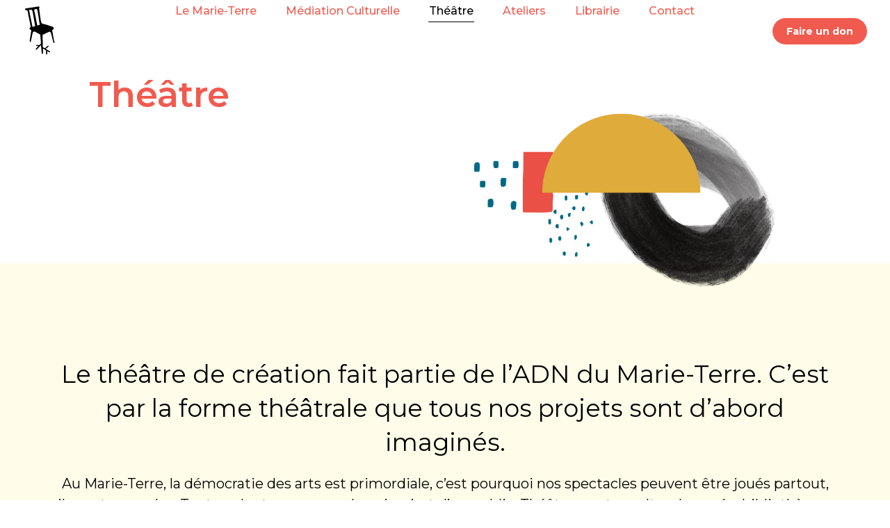

--- FILE ---
content_type: text/html; charset=UTF-8
request_url: https://lemarieterre.com/theatre/
body_size: 15984
content:
<!doctype html>
<html lang="en-US">
<head>
	<meta charset="UTF-8">
	<meta name="viewport" content="width=device-width, initial-scale=1">
	<link rel="profile" href="https://gmpg.org/xfn/11">
	<meta name='robots' content='index, follow, max-image-preview:large, max-snippet:-1, max-video-preview:-1' />

	<!-- This site is optimized with the Yoast SEO plugin v22.8 - https://yoast.com/wordpress/plugins/seo/ -->
	<title>Théâtre - Marie-Terre</title>
	<link rel="canonical" href="https://lemarieterre.com/theatre/" />
	<meta property="og:locale" content="en_US" />
	<meta property="og:type" content="article" />
	<meta property="og:title" content="Théâtre - Marie-Terre" />
	<meta property="og:description" content="Nos pièces" />
	<meta property="og:url" content="https://lemarieterre.com/theatre/" />
	<meta property="og:site_name" content="Marie-Terre" />
	<meta property="article:modified_time" content="2024-01-11T13:01:08+00:00" />
	<meta property="og:image" content="https://lemarieterre.com/wp-content/uploads/2020/08/mt-entete-theatre-783x532-1.png" />
	<meta name="twitter:card" content="summary_large_image" />
	<meta name="twitter:label1" content="Est. reading time" />
	<meta name="twitter:data1" content="4 minutes" />
	<script type="application/ld+json" class="yoast-schema-graph">{"@context":"https://schema.org","@graph":[{"@type":"WebPage","@id":"https://lemarieterre.com/theatre/","url":"https://lemarieterre.com/theatre/","name":"Théâtre - Marie-Terre","isPartOf":{"@id":"https://lemarieterre.com/#website"},"primaryImageOfPage":{"@id":"https://lemarieterre.com/theatre/#primaryimage"},"image":{"@id":"https://lemarieterre.com/theatre/#primaryimage"},"thumbnailUrl":"https://lemarieterre.com/wp-content/uploads/2020/08/mt-entete-theatre-783x532-1.png","datePublished":"2020-07-15T12:21:12+00:00","dateModified":"2024-01-11T13:01:08+00:00","breadcrumb":{"@id":"https://lemarieterre.com/theatre/#breadcrumb"},"inLanguage":"en-US","potentialAction":[{"@type":"ReadAction","target":["https://lemarieterre.com/theatre/"]}]},{"@type":"ImageObject","inLanguage":"en-US","@id":"https://lemarieterre.com/theatre/#primaryimage","url":"https://lemarieterre.com/wp-content/uploads/2020/08/mt-entete-theatre-783x532-1.png","contentUrl":"https://lemarieterre.com/wp-content/uploads/2020/08/mt-entete-theatre-783x532-1.png","width":783,"height":532},{"@type":"BreadcrumbList","@id":"https://lemarieterre.com/theatre/#breadcrumb","itemListElement":[{"@type":"ListItem","position":1,"name":"Home","item":"https://lemarieterre.com/"},{"@type":"ListItem","position":2,"name":"Théâtre"}]},{"@type":"WebSite","@id":"https://lemarieterre.com/#website","url":"https://lemarieterre.com/","name":"Marie-Terre","description":"Marie-Terre","potentialAction":[{"@type":"SearchAction","target":{"@type":"EntryPoint","urlTemplate":"https://lemarieterre.com/?s={search_term_string}"},"query-input":"required name=search_term_string"}],"inLanguage":"en-US"}]}</script>
	<!-- / Yoast SEO plugin. -->


<link rel='dns-prefetch' href='//www.googletagmanager.com' />
<link rel="alternate" type="application/rss+xml" title="Marie-Terre &raquo; Feed" href="https://lemarieterre.com/feed/" />
<link rel="alternate" type="application/rss+xml" title="Marie-Terre &raquo; Comments Feed" href="https://lemarieterre.com/comments/feed/" />
<script>
window._wpemojiSettings = {"baseUrl":"https:\/\/s.w.org\/images\/core\/emoji\/15.0.3\/72x72\/","ext":".png","svgUrl":"https:\/\/s.w.org\/images\/core\/emoji\/15.0.3\/svg\/","svgExt":".svg","source":{"concatemoji":"https:\/\/lemarieterre.com\/wp-includes\/js\/wp-emoji-release.min.js?ver=6.5.7"}};
/*! This file is auto-generated */
!function(i,n){var o,s,e;function c(e){try{var t={supportTests:e,timestamp:(new Date).valueOf()};sessionStorage.setItem(o,JSON.stringify(t))}catch(e){}}function p(e,t,n){e.clearRect(0,0,e.canvas.width,e.canvas.height),e.fillText(t,0,0);var t=new Uint32Array(e.getImageData(0,0,e.canvas.width,e.canvas.height).data),r=(e.clearRect(0,0,e.canvas.width,e.canvas.height),e.fillText(n,0,0),new Uint32Array(e.getImageData(0,0,e.canvas.width,e.canvas.height).data));return t.every(function(e,t){return e===r[t]})}function u(e,t,n){switch(t){case"flag":return n(e,"\ud83c\udff3\ufe0f\u200d\u26a7\ufe0f","\ud83c\udff3\ufe0f\u200b\u26a7\ufe0f")?!1:!n(e,"\ud83c\uddfa\ud83c\uddf3","\ud83c\uddfa\u200b\ud83c\uddf3")&&!n(e,"\ud83c\udff4\udb40\udc67\udb40\udc62\udb40\udc65\udb40\udc6e\udb40\udc67\udb40\udc7f","\ud83c\udff4\u200b\udb40\udc67\u200b\udb40\udc62\u200b\udb40\udc65\u200b\udb40\udc6e\u200b\udb40\udc67\u200b\udb40\udc7f");case"emoji":return!n(e,"\ud83d\udc26\u200d\u2b1b","\ud83d\udc26\u200b\u2b1b")}return!1}function f(e,t,n){var r="undefined"!=typeof WorkerGlobalScope&&self instanceof WorkerGlobalScope?new OffscreenCanvas(300,150):i.createElement("canvas"),a=r.getContext("2d",{willReadFrequently:!0}),o=(a.textBaseline="top",a.font="600 32px Arial",{});return e.forEach(function(e){o[e]=t(a,e,n)}),o}function t(e){var t=i.createElement("script");t.src=e,t.defer=!0,i.head.appendChild(t)}"undefined"!=typeof Promise&&(o="wpEmojiSettingsSupports",s=["flag","emoji"],n.supports={everything:!0,everythingExceptFlag:!0},e=new Promise(function(e){i.addEventListener("DOMContentLoaded",e,{once:!0})}),new Promise(function(t){var n=function(){try{var e=JSON.parse(sessionStorage.getItem(o));if("object"==typeof e&&"number"==typeof e.timestamp&&(new Date).valueOf()<e.timestamp+604800&&"object"==typeof e.supportTests)return e.supportTests}catch(e){}return null}();if(!n){if("undefined"!=typeof Worker&&"undefined"!=typeof OffscreenCanvas&&"undefined"!=typeof URL&&URL.createObjectURL&&"undefined"!=typeof Blob)try{var e="postMessage("+f.toString()+"("+[JSON.stringify(s),u.toString(),p.toString()].join(",")+"));",r=new Blob([e],{type:"text/javascript"}),a=new Worker(URL.createObjectURL(r),{name:"wpTestEmojiSupports"});return void(a.onmessage=function(e){c(n=e.data),a.terminate(),t(n)})}catch(e){}c(n=f(s,u,p))}t(n)}).then(function(e){for(var t in e)n.supports[t]=e[t],n.supports.everything=n.supports.everything&&n.supports[t],"flag"!==t&&(n.supports.everythingExceptFlag=n.supports.everythingExceptFlag&&n.supports[t]);n.supports.everythingExceptFlag=n.supports.everythingExceptFlag&&!n.supports.flag,n.DOMReady=!1,n.readyCallback=function(){n.DOMReady=!0}}).then(function(){return e}).then(function(){var e;n.supports.everything||(n.readyCallback(),(e=n.source||{}).concatemoji?t(e.concatemoji):e.wpemoji&&e.twemoji&&(t(e.twemoji),t(e.wpemoji)))}))}((window,document),window._wpemojiSettings);
</script>
<style id='wp-emoji-styles-inline-css'>

	img.wp-smiley, img.emoji {
		display: inline !important;
		border: none !important;
		box-shadow: none !important;
		height: 1em !important;
		width: 1em !important;
		margin: 0 0.07em !important;
		vertical-align: -0.1em !important;
		background: none !important;
		padding: 0 !important;
	}
</style>
<style id='classic-theme-styles-inline-css'>
/*! This file is auto-generated */
.wp-block-button__link{color:#fff;background-color:#32373c;border-radius:9999px;box-shadow:none;text-decoration:none;padding:calc(.667em + 2px) calc(1.333em + 2px);font-size:1.125em}.wp-block-file__button{background:#32373c;color:#fff;text-decoration:none}
</style>
<style id='global-styles-inline-css'>
body{--wp--preset--color--black: #000000;--wp--preset--color--cyan-bluish-gray: #abb8c3;--wp--preset--color--white: #ffffff;--wp--preset--color--pale-pink: #f78da7;--wp--preset--color--vivid-red: #cf2e2e;--wp--preset--color--luminous-vivid-orange: #ff6900;--wp--preset--color--luminous-vivid-amber: #fcb900;--wp--preset--color--light-green-cyan: #7bdcb5;--wp--preset--color--vivid-green-cyan: #00d084;--wp--preset--color--pale-cyan-blue: #8ed1fc;--wp--preset--color--vivid-cyan-blue: #0693e3;--wp--preset--color--vivid-purple: #9b51e0;--wp--preset--gradient--vivid-cyan-blue-to-vivid-purple: linear-gradient(135deg,rgba(6,147,227,1) 0%,rgb(155,81,224) 100%);--wp--preset--gradient--light-green-cyan-to-vivid-green-cyan: linear-gradient(135deg,rgb(122,220,180) 0%,rgb(0,208,130) 100%);--wp--preset--gradient--luminous-vivid-amber-to-luminous-vivid-orange: linear-gradient(135deg,rgba(252,185,0,1) 0%,rgba(255,105,0,1) 100%);--wp--preset--gradient--luminous-vivid-orange-to-vivid-red: linear-gradient(135deg,rgba(255,105,0,1) 0%,rgb(207,46,46) 100%);--wp--preset--gradient--very-light-gray-to-cyan-bluish-gray: linear-gradient(135deg,rgb(238,238,238) 0%,rgb(169,184,195) 100%);--wp--preset--gradient--cool-to-warm-spectrum: linear-gradient(135deg,rgb(74,234,220) 0%,rgb(151,120,209) 20%,rgb(207,42,186) 40%,rgb(238,44,130) 60%,rgb(251,105,98) 80%,rgb(254,248,76) 100%);--wp--preset--gradient--blush-light-purple: linear-gradient(135deg,rgb(255,206,236) 0%,rgb(152,150,240) 100%);--wp--preset--gradient--blush-bordeaux: linear-gradient(135deg,rgb(254,205,165) 0%,rgb(254,45,45) 50%,rgb(107,0,62) 100%);--wp--preset--gradient--luminous-dusk: linear-gradient(135deg,rgb(255,203,112) 0%,rgb(199,81,192) 50%,rgb(65,88,208) 100%);--wp--preset--gradient--pale-ocean: linear-gradient(135deg,rgb(255,245,203) 0%,rgb(182,227,212) 50%,rgb(51,167,181) 100%);--wp--preset--gradient--electric-grass: linear-gradient(135deg,rgb(202,248,128) 0%,rgb(113,206,126) 100%);--wp--preset--gradient--midnight: linear-gradient(135deg,rgb(2,3,129) 0%,rgb(40,116,252) 100%);--wp--preset--font-size--small: 13px;--wp--preset--font-size--medium: 20px;--wp--preset--font-size--large: 36px;--wp--preset--font-size--x-large: 42px;--wp--preset--spacing--20: 0.44rem;--wp--preset--spacing--30: 0.67rem;--wp--preset--spacing--40: 1rem;--wp--preset--spacing--50: 1.5rem;--wp--preset--spacing--60: 2.25rem;--wp--preset--spacing--70: 3.38rem;--wp--preset--spacing--80: 5.06rem;--wp--preset--shadow--natural: 6px 6px 9px rgba(0, 0, 0, 0.2);--wp--preset--shadow--deep: 12px 12px 50px rgba(0, 0, 0, 0.4);--wp--preset--shadow--sharp: 6px 6px 0px rgba(0, 0, 0, 0.2);--wp--preset--shadow--outlined: 6px 6px 0px -3px rgba(255, 255, 255, 1), 6px 6px rgba(0, 0, 0, 1);--wp--preset--shadow--crisp: 6px 6px 0px rgba(0, 0, 0, 1);}:where(.is-layout-flex){gap: 0.5em;}:where(.is-layout-grid){gap: 0.5em;}body .is-layout-flex{display: flex;}body .is-layout-flex{flex-wrap: wrap;align-items: center;}body .is-layout-flex > *{margin: 0;}body .is-layout-grid{display: grid;}body .is-layout-grid > *{margin: 0;}:where(.wp-block-columns.is-layout-flex){gap: 2em;}:where(.wp-block-columns.is-layout-grid){gap: 2em;}:where(.wp-block-post-template.is-layout-flex){gap: 1.25em;}:where(.wp-block-post-template.is-layout-grid){gap: 1.25em;}.has-black-color{color: var(--wp--preset--color--black) !important;}.has-cyan-bluish-gray-color{color: var(--wp--preset--color--cyan-bluish-gray) !important;}.has-white-color{color: var(--wp--preset--color--white) !important;}.has-pale-pink-color{color: var(--wp--preset--color--pale-pink) !important;}.has-vivid-red-color{color: var(--wp--preset--color--vivid-red) !important;}.has-luminous-vivid-orange-color{color: var(--wp--preset--color--luminous-vivid-orange) !important;}.has-luminous-vivid-amber-color{color: var(--wp--preset--color--luminous-vivid-amber) !important;}.has-light-green-cyan-color{color: var(--wp--preset--color--light-green-cyan) !important;}.has-vivid-green-cyan-color{color: var(--wp--preset--color--vivid-green-cyan) !important;}.has-pale-cyan-blue-color{color: var(--wp--preset--color--pale-cyan-blue) !important;}.has-vivid-cyan-blue-color{color: var(--wp--preset--color--vivid-cyan-blue) !important;}.has-vivid-purple-color{color: var(--wp--preset--color--vivid-purple) !important;}.has-black-background-color{background-color: var(--wp--preset--color--black) !important;}.has-cyan-bluish-gray-background-color{background-color: var(--wp--preset--color--cyan-bluish-gray) !important;}.has-white-background-color{background-color: var(--wp--preset--color--white) !important;}.has-pale-pink-background-color{background-color: var(--wp--preset--color--pale-pink) !important;}.has-vivid-red-background-color{background-color: var(--wp--preset--color--vivid-red) !important;}.has-luminous-vivid-orange-background-color{background-color: var(--wp--preset--color--luminous-vivid-orange) !important;}.has-luminous-vivid-amber-background-color{background-color: var(--wp--preset--color--luminous-vivid-amber) !important;}.has-light-green-cyan-background-color{background-color: var(--wp--preset--color--light-green-cyan) !important;}.has-vivid-green-cyan-background-color{background-color: var(--wp--preset--color--vivid-green-cyan) !important;}.has-pale-cyan-blue-background-color{background-color: var(--wp--preset--color--pale-cyan-blue) !important;}.has-vivid-cyan-blue-background-color{background-color: var(--wp--preset--color--vivid-cyan-blue) !important;}.has-vivid-purple-background-color{background-color: var(--wp--preset--color--vivid-purple) !important;}.has-black-border-color{border-color: var(--wp--preset--color--black) !important;}.has-cyan-bluish-gray-border-color{border-color: var(--wp--preset--color--cyan-bluish-gray) !important;}.has-white-border-color{border-color: var(--wp--preset--color--white) !important;}.has-pale-pink-border-color{border-color: var(--wp--preset--color--pale-pink) !important;}.has-vivid-red-border-color{border-color: var(--wp--preset--color--vivid-red) !important;}.has-luminous-vivid-orange-border-color{border-color: var(--wp--preset--color--luminous-vivid-orange) !important;}.has-luminous-vivid-amber-border-color{border-color: var(--wp--preset--color--luminous-vivid-amber) !important;}.has-light-green-cyan-border-color{border-color: var(--wp--preset--color--light-green-cyan) !important;}.has-vivid-green-cyan-border-color{border-color: var(--wp--preset--color--vivid-green-cyan) !important;}.has-pale-cyan-blue-border-color{border-color: var(--wp--preset--color--pale-cyan-blue) !important;}.has-vivid-cyan-blue-border-color{border-color: var(--wp--preset--color--vivid-cyan-blue) !important;}.has-vivid-purple-border-color{border-color: var(--wp--preset--color--vivid-purple) !important;}.has-vivid-cyan-blue-to-vivid-purple-gradient-background{background: var(--wp--preset--gradient--vivid-cyan-blue-to-vivid-purple) !important;}.has-light-green-cyan-to-vivid-green-cyan-gradient-background{background: var(--wp--preset--gradient--light-green-cyan-to-vivid-green-cyan) !important;}.has-luminous-vivid-amber-to-luminous-vivid-orange-gradient-background{background: var(--wp--preset--gradient--luminous-vivid-amber-to-luminous-vivid-orange) !important;}.has-luminous-vivid-orange-to-vivid-red-gradient-background{background: var(--wp--preset--gradient--luminous-vivid-orange-to-vivid-red) !important;}.has-very-light-gray-to-cyan-bluish-gray-gradient-background{background: var(--wp--preset--gradient--very-light-gray-to-cyan-bluish-gray) !important;}.has-cool-to-warm-spectrum-gradient-background{background: var(--wp--preset--gradient--cool-to-warm-spectrum) !important;}.has-blush-light-purple-gradient-background{background: var(--wp--preset--gradient--blush-light-purple) !important;}.has-blush-bordeaux-gradient-background{background: var(--wp--preset--gradient--blush-bordeaux) !important;}.has-luminous-dusk-gradient-background{background: var(--wp--preset--gradient--luminous-dusk) !important;}.has-pale-ocean-gradient-background{background: var(--wp--preset--gradient--pale-ocean) !important;}.has-electric-grass-gradient-background{background: var(--wp--preset--gradient--electric-grass) !important;}.has-midnight-gradient-background{background: var(--wp--preset--gradient--midnight) !important;}.has-small-font-size{font-size: var(--wp--preset--font-size--small) !important;}.has-medium-font-size{font-size: var(--wp--preset--font-size--medium) !important;}.has-large-font-size{font-size: var(--wp--preset--font-size--large) !important;}.has-x-large-font-size{font-size: var(--wp--preset--font-size--x-large) !important;}
.wp-block-navigation a:where(:not(.wp-element-button)){color: inherit;}
:where(.wp-block-post-template.is-layout-flex){gap: 1.25em;}:where(.wp-block-post-template.is-layout-grid){gap: 1.25em;}
:where(.wp-block-columns.is-layout-flex){gap: 2em;}:where(.wp-block-columns.is-layout-grid){gap: 2em;}
.wp-block-pullquote{font-size: 1.5em;line-height: 1.6;}
</style>
<link rel='stylesheet' id='hello-elementor-css' href='https://lemarieterre.com/wp-content/themes/hello-elementor/style.min.css?ver=3.0.2' media='all' />
<link rel='stylesheet' id='hello-elementor-theme-style-css' href='https://lemarieterre.com/wp-content/themes/hello-elementor/theme.min.css?ver=3.0.2' media='all' />
<link rel='stylesheet' id='hello-elementor-header-footer-css' href='https://lemarieterre.com/wp-content/themes/hello-elementor/header-footer.min.css?ver=3.0.2' media='all' />
<link rel='stylesheet' id='jet-elements-css' href='https://lemarieterre.com/wp-content/plugins/jet-elements/assets/css/jet-elements.css?ver=2.5.7' media='all' />
<link rel='stylesheet' id='jet-elements-skin-css' href='https://lemarieterre.com/wp-content/plugins/jet-elements/assets/css/jet-elements-skin.css?ver=2.5.7' media='all' />
<link rel='stylesheet' id='elementor-frontend-css' href='https://lemarieterre.com/wp-content/uploads/elementor/css/custom-frontend.min.css?ver=1717591786' media='all' />
<link rel='stylesheet' id='swiper-css' href='https://lemarieterre.com/wp-content/plugins/elementor/assets/lib/swiper/v8/css/swiper.min.css?ver=8.4.5' media='all' />
<link rel='stylesheet' id='elementor-post-514-css' href='https://lemarieterre.com/wp-content/uploads/elementor/css/post-514.css?ver=1717591787' media='all' />
<link rel='stylesheet' id='elementor-pro-css' href='https://lemarieterre.com/wp-content/uploads/elementor/css/custom-pro-frontend.min.css?ver=1717591787' media='all' />
<link rel='stylesheet' id='font-awesome-5-all-css' href='https://lemarieterre.com/wp-content/plugins/elementor/assets/lib/font-awesome/css/all.min.css?ver=3.21.8' media='all' />
<link rel='stylesheet' id='font-awesome-4-shim-css' href='https://lemarieterre.com/wp-content/plugins/elementor/assets/lib/font-awesome/css/v4-shims.min.css?ver=3.21.8' media='all' />
<link rel='stylesheet' id='elementor-post-773-css' href='https://lemarieterre.com/wp-content/uploads/elementor/css/post-773.css?ver=1717637132' media='all' />
<link rel='stylesheet' id='elementor-post-506-css' href='https://lemarieterre.com/wp-content/uploads/elementor/css/post-506.css?ver=1717591789' media='all' />
<link rel='stylesheet' id='elementor-post-253-css' href='https://lemarieterre.com/wp-content/uploads/elementor/css/post-253.css?ver=1717591789' media='all' />
<link rel='stylesheet' id='elementor-post-10437-css' href='https://lemarieterre.com/wp-content/uploads/elementor/css/post-10437.css?ver=1717591789' media='all' />
<link rel='stylesheet' id='ecs-styles-css' href='https://lemarieterre.com/wp-content/plugins/ele-custom-skin/assets/css/ecs-style.css?ver=3.1.9' media='all' />
<link rel='stylesheet' id='elementor-post-1134-css' href='https://lemarieterre.com/wp-content/uploads/elementor/css/post-1134.css?ver=1603544056' media='all' />
<link rel='stylesheet' id='elementor-post-1314-css' href='https://lemarieterre.com/wp-content/uploads/elementor/css/post-1314.css?ver=1718027303' media='all' />
<link rel='stylesheet' id='elementor-post-1579-css' href='https://lemarieterre.com/wp-content/uploads/elementor/css/post-1579.css?ver=1597057828' media='all' />
<link rel='stylesheet' id='elementor-post-1631-css' href='https://lemarieterre.com/wp-content/uploads/elementor/css/post-1631.css?ver=1603543958' media='all' />
<link rel='stylesheet' id='elementor-post-1854-css' href='https://lemarieterre.com/wp-content/uploads/elementor/css/post-1854.css?ver=1603541499' media='all' />
<link rel='stylesheet' id='elementor-post-1943-css' href='https://lemarieterre.com/wp-content/uploads/elementor/css/post-1943.css?ver=1597104612' media='all' />
<link rel='stylesheet' id='google-fonts-1-css' href='https://fonts.googleapis.com/css?family=Montserrat%3A100%2C100italic%2C200%2C200italic%2C300%2C300italic%2C400%2C400italic%2C500%2C500italic%2C600%2C600italic%2C700%2C700italic%2C800%2C800italic%2C900%2C900italic&#038;display=auto&#038;ver=6.5.7' media='all' />
<link rel="preconnect" href="https://fonts.gstatic.com/" crossorigin><script src="https://lemarieterre.com/wp-content/plugins/elementor/assets/lib/font-awesome/js/v4-shims.min.js?ver=3.21.8" id="font-awesome-4-shim-js"></script>

<!-- Google tag (gtag.js) snippet added by Site Kit -->
<!-- Google Analytics snippet added by Site Kit -->
<script src="https://www.googletagmanager.com/gtag/js?id=GT-MBL4XLL" id="google_gtagjs-js" async></script>
<script id="google_gtagjs-js-after">
window.dataLayer = window.dataLayer || [];function gtag(){dataLayer.push(arguments);}
gtag("set","linker",{"domains":["lemarieterre.com"]});
gtag("js", new Date());
gtag("set", "developer_id.dZTNiMT", true);
gtag("config", "GT-MBL4XLL");
</script>
<script src="https://lemarieterre.com/wp-includes/js/jquery/jquery.min.js?ver=3.7.1" id="jquery-core-js"></script>
<script src="https://lemarieterre.com/wp-includes/js/jquery/jquery-migrate.min.js?ver=3.4.1" id="jquery-migrate-js"></script>
<script id="ecs_ajax_load-js-extra">
var ecs_ajax_params = {"ajaxurl":"https:\/\/lemarieterre.com\/wp-admin\/admin-ajax.php","posts":"{\"page\":0,\"pagename\":\"theatre\",\"error\":\"\",\"m\":\"\",\"p\":0,\"post_parent\":\"\",\"subpost\":\"\",\"subpost_id\":\"\",\"attachment\":\"\",\"attachment_id\":0,\"name\":\"theatre\",\"page_id\":0,\"second\":\"\",\"minute\":\"\",\"hour\":\"\",\"day\":0,\"monthnum\":0,\"year\":0,\"w\":0,\"category_name\":\"\",\"tag\":\"\",\"cat\":\"\",\"tag_id\":\"\",\"author\":\"\",\"author_name\":\"\",\"feed\":\"\",\"tb\":\"\",\"paged\":0,\"meta_key\":\"\",\"meta_value\":\"\",\"preview\":\"\",\"s\":\"\",\"sentence\":\"\",\"title\":\"\",\"fields\":\"\",\"menu_order\":\"\",\"embed\":\"\",\"category__in\":[],\"category__not_in\":[],\"category__and\":[],\"post__in\":[],\"post__not_in\":[],\"post_name__in\":[],\"tag__in\":[],\"tag__not_in\":[],\"tag__and\":[],\"tag_slug__in\":[],\"tag_slug__and\":[],\"post_parent__in\":[],\"post_parent__not_in\":[],\"author__in\":[],\"author__not_in\":[],\"search_columns\":[],\"post_type\":[\"post\",\"page\",\"e-landing-page\"],\"ignore_sticky_posts\":false,\"suppress_filters\":false,\"cache_results\":true,\"update_post_term_cache\":true,\"update_menu_item_cache\":false,\"lazy_load_term_meta\":true,\"update_post_meta_cache\":true,\"posts_per_page\":10,\"nopaging\":false,\"comments_per_page\":\"50\",\"no_found_rows\":false,\"order\":\"DESC\"}"};
</script>
<script src="https://lemarieterre.com/wp-content/plugins/ele-custom-skin/assets/js/ecs_ajax_pagination.js?ver=3.1.9" id="ecs_ajax_load-js"></script>
<script src="https://lemarieterre.com/wp-content/plugins/ele-custom-skin/assets/js/ecs.js?ver=3.1.9" id="ecs-script-js"></script>
<link rel="https://api.w.org/" href="https://lemarieterre.com/wp-json/" /><link rel="alternate" type="application/json" href="https://lemarieterre.com/wp-json/wp/v2/pages/773" /><link rel="EditURI" type="application/rsd+xml" title="RSD" href="https://lemarieterre.com/xmlrpc.php?rsd" />
<meta name="generator" content="WordPress 6.5.7" />
<link rel='shortlink' href='https://lemarieterre.com/?p=773' />
<link rel="alternate" type="application/json+oembed" href="https://lemarieterre.com/wp-json/oembed/1.0/embed?url=https%3A%2F%2Flemarieterre.com%2Ftheatre%2F" />
<link rel="alternate" type="text/xml+oembed" href="https://lemarieterre.com/wp-json/oembed/1.0/embed?url=https%3A%2F%2Flemarieterre.com%2Ftheatre%2F&#038;format=xml" />
<meta name="generator" content="Site Kit by Google 1.170.0" />		<script>
			( function() {
				window.onpageshow = function( event ) {
					// Defined window.wpforms means that a form exists on a page.
					// If so and back/forward button has been clicked,
					// force reload a page to prevent the submit button state stuck.
					if ( typeof window.wpforms !== 'undefined' && event.persisted ) {
						window.location.reload();
					}
				};
			}() );
		</script>
		<meta name="generator" content="Elementor 3.21.8; features: e_optimized_assets_loading, e_font_icon_svg, additional_custom_breakpoints, e_lazyload; settings: css_print_method-external, google_font-enabled, font_display-auto">
			<style>
				.e-con.e-parent:nth-of-type(n+4):not(.e-lazyloaded):not(.e-no-lazyload),
				.e-con.e-parent:nth-of-type(n+4):not(.e-lazyloaded):not(.e-no-lazyload) * {
					background-image: none !important;
				}
				@media screen and (max-height: 1024px) {
					.e-con.e-parent:nth-of-type(n+3):not(.e-lazyloaded):not(.e-no-lazyload),
					.e-con.e-parent:nth-of-type(n+3):not(.e-lazyloaded):not(.e-no-lazyload) * {
						background-image: none !important;
					}
				}
				@media screen and (max-height: 640px) {
					.e-con.e-parent:nth-of-type(n+2):not(.e-lazyloaded):not(.e-no-lazyload),
					.e-con.e-parent:nth-of-type(n+2):not(.e-lazyloaded):not(.e-no-lazyload) * {
						background-image: none !important;
					}
				}
			</style>
			<link rel="icon" href="https://lemarieterre.com/wp-content/uploads/2020/07/mt-logo-branche-blanc.svg" sizes="32x32" />
<link rel="icon" href="https://lemarieterre.com/wp-content/uploads/2020/07/mt-logo-branche-blanc.svg" sizes="192x192" />
<link rel="apple-touch-icon" href="https://lemarieterre.com/wp-content/uploads/2020/07/mt-logo-branche-blanc.svg" />
<meta name="msapplication-TileImage" content="https://lemarieterre.com/wp-content/uploads/2020/07/mt-logo-branche-blanc.svg" />
<noscript><style id="rocket-lazyload-nojs-css">.rll-youtube-player, [data-lazy-src]{display:none !important;}</style></noscript></head>
<body class="page-template page-template-elementor_header_footer page page-id-773 elementor-default elementor-template-full-width elementor-kit-514 elementor-page elementor-page-773">


<a class="skip-link screen-reader-text" href="#content">Skip to content</a>

		<div data-elementor-type="header" data-elementor-id="506" class="elementor elementor-506 elementor-location-header" data-elementor-post-type="elementor_library">
			<div class="elementor-element elementor-element-bd7a921 e-con-full e-flex e-con e-parent" data-id="bd7a921" data-element_type="container" data-settings="{&quot;background_background&quot;:&quot;classic&quot;,&quot;sticky&quot;:&quot;top&quot;,&quot;sticky_on&quot;:[&quot;desktop&quot;,&quot;tablet&quot;,&quot;mobile&quot;],&quot;sticky_offset&quot;:0,&quot;sticky_effects_offset&quot;:0}">
		<div class="elementor-element elementor-element-2363b1e elementor-hidden-phone elementor-hidden-tablet e-con-full e-flex e-con e-child" data-id="2363b1e" data-element_type="container" data-settings="{&quot;background_background&quot;:&quot;classic&quot;}">
				<div class="elementor-element elementor-element-afa4fc6 elementor-hidden-phone elementor-widget elementor-widget-image" data-id="afa4fc6" data-element_type="widget" data-widget_type="image.default">
				<div class="elementor-widget-container">
														<a href="https://lemarieterre.com">
							<img width="64" height="64" src="https://lemarieterre.com/wp-content/uploads/2020/07/mt-logo-noir-1.svg" class="attachment-full size-full wp-image-815" alt="" />								</a>
													</div>
				</div>
				</div>
		<div class="elementor-element elementor-element-d0e4a4b e-con-full e-flex e-con e-child" data-id="d0e4a4b" data-element_type="container">
				<div class="elementor-element elementor-element-87ef9ff elementor-nav-menu--dropdown-tablet elementor-nav-menu__text-align-aside elementor-nav-menu--toggle elementor-nav-menu--burger elementor-widget elementor-widget-nav-menu" data-id="87ef9ff" data-element_type="widget" data-settings="{&quot;layout&quot;:&quot;horizontal&quot;,&quot;submenu_icon&quot;:{&quot;value&quot;:&quot;&lt;svg class=\&quot;e-font-icon-svg e-fas-caret-down\&quot; viewBox=\&quot;0 0 320 512\&quot; xmlns=\&quot;http:\/\/www.w3.org\/2000\/svg\&quot;&gt;&lt;path d=\&quot;M31.3 192h257.3c17.8 0 26.7 21.5 14.1 34.1L174.1 354.8c-7.8 7.8-20.5 7.8-28.3 0L17.2 226.1C4.6 213.5 13.5 192 31.3 192z\&quot;&gt;&lt;\/path&gt;&lt;\/svg&gt;&quot;,&quot;library&quot;:&quot;fa-solid&quot;},&quot;toggle&quot;:&quot;burger&quot;}" data-widget_type="nav-menu.default">
				<div class="elementor-widget-container">
						<nav class="elementor-nav-menu--main elementor-nav-menu__container elementor-nav-menu--layout-horizontal e--pointer-underline e--animation-fade">
				<ul id="menu-1-87ef9ff" class="elementor-nav-menu"><li class="menu-item menu-item-type-post_type menu-item-object-page menu-item-211"><a href="https://lemarieterre.com/a-propos/" class="elementor-item">Le Marie-Terre</a></li>
<li class="menu-item menu-item-type-post_type menu-item-object-page menu-item-772"><a href="https://lemarieterre.com/mediation-culturelle/" class="elementor-item">Médiation Culturelle</a></li>
<li class="menu-item menu-item-type-post_type menu-item-object-page current-menu-item page_item page-item-773 current_page_item menu-item-775"><a href="https://lemarieterre.com/theatre/" aria-current="page" class="elementor-item elementor-item-active">Théâtre</a></li>
<li class="menu-item menu-item-type-post_type menu-item-object-page menu-item-771"><a href="https://lemarieterre.com/ateliers/" class="elementor-item">Ateliers</a></li>
<li class="menu-item menu-item-type-post_type menu-item-object-page menu-item-555"><a href="https://lemarieterre.com/livre/" class="elementor-item">Librairie</a></li>
<li class="menu-item menu-item-type-post_type menu-item-object-page menu-item-212"><a href="https://lemarieterre.com/contact/" class="elementor-item">Contact</a></li>
</ul>			</nav>
					<div class="elementor-menu-toggle" role="button" tabindex="0" aria-label="Menu Toggle" aria-expanded="false">
			<svg aria-hidden="true" role="presentation" class="elementor-menu-toggle__icon--open e-font-icon-svg e-eicon-menu-bar" viewBox="0 0 1000 1000" xmlns="http://www.w3.org/2000/svg"><path d="M104 333H896C929 333 958 304 958 271S929 208 896 208H104C71 208 42 237 42 271S71 333 104 333ZM104 583H896C929 583 958 554 958 521S929 458 896 458H104C71 458 42 487 42 521S71 583 104 583ZM104 833H896C929 833 958 804 958 771S929 708 896 708H104C71 708 42 737 42 771S71 833 104 833Z"></path></svg><svg aria-hidden="true" role="presentation" class="elementor-menu-toggle__icon--close e-font-icon-svg e-eicon-close" viewBox="0 0 1000 1000" xmlns="http://www.w3.org/2000/svg"><path d="M742 167L500 408 258 167C246 154 233 150 217 150 196 150 179 158 167 167 154 179 150 196 150 212 150 229 154 242 171 254L408 500 167 742C138 771 138 800 167 829 196 858 225 858 254 829L496 587 738 829C750 842 767 846 783 846 800 846 817 842 829 829 842 817 846 804 846 783 846 767 842 750 829 737L588 500 833 258C863 229 863 200 833 171 804 137 775 137 742 167Z"></path></svg>			<span class="elementor-screen-only">Menu</span>
		</div>
					<nav class="elementor-nav-menu--dropdown elementor-nav-menu__container" aria-hidden="true">
				<ul id="menu-2-87ef9ff" class="elementor-nav-menu"><li class="menu-item menu-item-type-post_type menu-item-object-page menu-item-211"><a href="https://lemarieterre.com/a-propos/" class="elementor-item" tabindex="-1">Le Marie-Terre</a></li>
<li class="menu-item menu-item-type-post_type menu-item-object-page menu-item-772"><a href="https://lemarieterre.com/mediation-culturelle/" class="elementor-item" tabindex="-1">Médiation Culturelle</a></li>
<li class="menu-item menu-item-type-post_type menu-item-object-page current-menu-item page_item page-item-773 current_page_item menu-item-775"><a href="https://lemarieterre.com/theatre/" aria-current="page" class="elementor-item elementor-item-active" tabindex="-1">Théâtre</a></li>
<li class="menu-item menu-item-type-post_type menu-item-object-page menu-item-771"><a href="https://lemarieterre.com/ateliers/" class="elementor-item" tabindex="-1">Ateliers</a></li>
<li class="menu-item menu-item-type-post_type menu-item-object-page menu-item-555"><a href="https://lemarieterre.com/livre/" class="elementor-item" tabindex="-1">Librairie</a></li>
<li class="menu-item menu-item-type-post_type menu-item-object-page menu-item-212"><a href="https://lemarieterre.com/contact/" class="elementor-item" tabindex="-1">Contact</a></li>
</ul>			</nav>
				</div>
				</div>
				</div>
		<div class="elementor-element elementor-element-94be0f8 e-con-full elementor-hidden-mobile e-flex e-con e-child" data-id="94be0f8" data-element_type="container">
				<div class="elementor-element elementor-element-862e412 elementor-widget__width-auto elementor-widget-tablet__width-auto elementor-mobile-align-right elementor-widget-mobile__width-auto elementor-hidden-phone elementor-widget elementor-widget-button" data-id="862e412" data-element_type="widget" data-widget_type="button.default">
				<div class="elementor-widget-container">
					<div class="elementor-button-wrapper">
			<a class="elementor-button elementor-button-link elementor-size-sm" href="https://lemarieterre.com/nous-soutenir">
						<span class="elementor-button-content-wrapper">
									<span class="elementor-button-text">Faire un don</span>
					</span>
					</a>
		</div>
				</div>
				</div>
				</div>
				</div>
				</div>
				<div data-elementor-type="wp-page" data-elementor-id="773" class="elementor elementor-773" data-elementor-post-type="page">
				<div class="elementor-element elementor-element-cffdcb1 e-flex e-con-boxed e-con e-parent" data-id="cffdcb1" data-element_type="container" data-settings="{&quot;background_background&quot;:&quot;classic&quot;}">
					<div class="e-con-inner">
		<div class="elementor-element elementor-element-07ab020 e-con-full e-flex e-con e-child" data-id="07ab020" data-element_type="container">
				<div class="elementor-element elementor-element-4d05e10 elementor-widget elementor-widget-heading" data-id="4d05e10" data-element_type="widget" data-widget_type="heading.default">
				<div class="elementor-widget-container">
			<h1 class="elementor-heading-title elementor-size-default">Théâtre</h1>		</div>
				</div>
				</div>
		<div class="elementor-element elementor-element-0063e49 e-con-full e-flex e-con e-child" data-id="0063e49" data-element_type="container">
				<div class="elementor-element elementor-element-66513a5 elementor-widget elementor-widget-image" data-id="66513a5" data-element_type="widget" data-widget_type="image.default">
				<div class="elementor-widget-container">
													<img fetchpriority="high" decoding="async" width="783" height="532" src="https://lemarieterre.com/wp-content/uploads/2020/08/mt-entete-theatre-783x532-1.png" class="attachment-full size-full wp-image-2229" alt="" srcset="https://lemarieterre.com/wp-content/uploads/2020/08/mt-entete-theatre-783x532-1.png 783w, https://lemarieterre.com/wp-content/uploads/2020/08/mt-entete-theatre-783x532-1-300x204.png 300w, https://lemarieterre.com/wp-content/uploads/2020/08/mt-entete-theatre-783x532-1-768x522.png 768w" sizes="(max-width: 783px) 100vw, 783px" />													</div>
				</div>
				</div>
					</div>
				</div>
				<section class="elementor-section elementor-top-section elementor-element elementor-element-4aad8e72 elementor-section-boxed elementor-section-height-default elementor-section-height-default" data-id="4aad8e72" data-element_type="section" data-settings="{&quot;background_background&quot;:&quot;classic&quot;}">
						<div class="elementor-container elementor-column-gap-default">
					<div class="elementor-column elementor-col-100 elementor-top-column elementor-element elementor-element-2d5b4f42" data-id="2d5b4f42" data-element_type="column" data-settings="{&quot;animation&quot;:&quot;none&quot;}">
			<div class="elementor-widget-wrap elementor-element-populated">
						<div class="elementor-element elementor-element-45a1fdd4 elementor-widget elementor-widget-text-editor" data-id="45a1fdd4" data-element_type="widget" data-widget_type="text-editor.default">
				<div class="elementor-widget-container">
							Le théâtre de création fait partie de l’ADN du Marie-Terre. C’est par la forme théâtrale que tous nos projets sont d’abord imaginés. 						</div>
				</div>
				<div class="elementor-element elementor-element-2fcbeb2 elementor-widget elementor-widget-text-editor" data-id="2fcbeb2" data-element_type="widget" data-widget_type="text-editor.default">
				<div class="elementor-widget-container">
							Au Marie-Terre, la démocratie des arts est primordiale, c’est pourquoi nos spectacles peuvent être joués partout, ils sont nomades. Tout ce dont nous avons besoin, c’est d’un public. Théâtre, centre culturel, musée, bibliothèque, librairie, école, garderie, parc, plage, cours ou même votre salon peuvent nous accueillir; nous adaptons nos présentations à tous les espaces. Alors, si le cœur vous en dit, invitez-nous!
						</div>
				</div>
				<div class="elementor-element elementor-element-3e0f107a elementor-widget elementor-widget-image" data-id="3e0f107a" data-element_type="widget" data-widget_type="image.default">
				<div class="elementor-widget-container">
													<img decoding="async" width="432" height="27" src="https://lemarieterre.com/wp-content/uploads/2020/07/stroke.png" class="attachment-full size-full wp-image-1535" alt="" srcset="https://lemarieterre.com/wp-content/uploads/2020/07/stroke.png 432w, https://lemarieterre.com/wp-content/uploads/2020/07/stroke-300x19.png 300w" sizes="(max-width: 432px) 100vw, 432px" />													</div>
				</div>
					</div>
		</div>
					</div>
		</section>
				<section class="elementor-section elementor-top-section elementor-element elementor-element-f8613d5 elementor-section-stretched elementor-section-full_width elementor-section-height-full elementor-section-height-default elementor-section-items-middle" data-id="f8613d5" data-element_type="section" data-settings="{&quot;background_background&quot;:&quot;classic&quot;,&quot;stretch_section&quot;:&quot;section-stretched&quot;}">
						<div class="elementor-container elementor-column-gap-default">
					<div class="elementor-column elementor-col-100 elementor-top-column elementor-element elementor-element-d500e20" data-id="d500e20" data-element_type="column">
			<div class="elementor-widget-wrap elementor-element-populated">
						<div class="elementor-element elementor-element-661efe6 elementor-grid-1 elementor-grid-tablet-1 elementor-posts--thumbnail-top elementor-grid-mobile-1 elementor-widget elementor-widget-posts" data-id="661efe6" data-element_type="widget" data-settings="{&quot;custom_columns&quot;:&quot;1&quot;,&quot;custom_columns_tablet&quot;:&quot;1&quot;,&quot;custom_columns_mobile&quot;:&quot;1&quot;,&quot;custom_row_gap&quot;:{&quot;unit&quot;:&quot;px&quot;,&quot;size&quot;:35,&quot;sizes&quot;:[]},&quot;custom_row_gap_tablet&quot;:{&quot;unit&quot;:&quot;px&quot;,&quot;size&quot;:&quot;&quot;,&quot;sizes&quot;:[]},&quot;custom_row_gap_mobile&quot;:{&quot;unit&quot;:&quot;px&quot;,&quot;size&quot;:&quot;&quot;,&quot;sizes&quot;:[]}}" data-widget_type="posts.custom">
				<div class="elementor-widget-container">
			      <div class="ecs-posts elementor-posts-container elementor-posts   elementor-grid elementor-posts--skin-custom" data-settings="{&quot;current_page&quot;:1,&quot;max_num_pages&quot;:3,&quot;load_method&quot;:&quot;&quot;,&quot;widget_id&quot;:&quot;661efe6&quot;,&quot;post_id&quot;:773,&quot;theme_id&quot;:773,&quot;change_url&quot;:false,&quot;reinit_js&quot;:false}">
      		<article id="post-968" class="elementor-post elementor-grid-item ecs-post-loop post-968 theatre type-theatre status-publish hentry">
				<div data-elementor-type="loop" data-elementor-id="1854" class="elementor elementor-1854 post-968 theatre type-theatre status-publish hentry" data-elementor-post-type="elementor_library">
					<section class="elementor-section elementor-top-section elementor-element elementor-element-cdbe28e elementor-section-content-middle elementor-section-full_width elementor-reverse-mobile elementor-section-height-default elementor-section-height-default" data-id="cdbe28e" data-element_type="section" data-settings="{&quot;background_background&quot;:&quot;classic&quot;}">
						<div class="elementor-container elementor-column-gap-no">
					<div class="elementor-column elementor-col-50 elementor-top-column elementor-element elementor-element-b5ad9b7 elementor-invisible" data-id="b5ad9b7" data-element_type="column" data-settings="{&quot;animation&quot;:&quot;fadeInUp&quot;}">
			<div class="elementor-widget-wrap elementor-element-populated">
						<div class="elementor-element elementor-element-54e4cd7 elementor-widget__width-auto elementor-widget elementor-widget-text-editor" data-id="54e4cd7" data-element_type="widget" data-widget_type="text-editor.default">
				<div class="elementor-widget-container">
							En organisation de tournée						</div>
				</div>
				<div class="elementor-element elementor-element-16c53fc elementor-widget elementor-widget-heading" data-id="16c53fc" data-element_type="widget" data-widget_type="heading.default">
				<div class="elementor-widget-container">
			<h2 class="elementor-heading-title elementor-size-default">Madame Chérie et Amauri </h2>		</div>
				</div>
				<div class="elementor-element elementor-element-39030c5 elementor-widget elementor-widget-text-editor" data-id="39030c5" data-element_type="widget" data-widget_type="text-editor.default">
				<div class="elementor-widget-container">
							Pièce de théâtre pour enfants de 4 à 9 ans et leur famille						</div>
				</div>
				<div class="elementor-element elementor-element-fdedc23 elementor-widget elementor-widget-text-editor" data-id="fdedc23" data-element_type="widget" data-widget_type="text-editor.default">
				<div class="elementor-widget-container">
							<p>Pièce de théâtre pour enfants de 4 à 9 ans et leur famille. Un spectacle qui peut être adapté à tous les espaces. Comme au Marie-Terre, nous avons à coeur la démocratie des arts, cette pièce peut être jouée partout dans sa forme nomade. Nous n’avons besoin que d’un espace de 3 x 3 mètres et d’un jeune public pour que la magie du théâtre opère. Finalement, cette pièce existe afin de susciter l’engouement des jeunes pour les arts et la littérature.</p>
						</div>
				</div>
				<div class="elementor-element elementor-element-9f1811d elementor-align-left elementor-widget elementor-widget-button" data-id="9f1811d" data-element_type="widget" data-widget_type="button.default">
				<div class="elementor-widget-container">
					<div class="elementor-button-wrapper">
			<a class="elementor-button elementor-button-link elementor-size-sm" href="https://lemarieterre.com/theatre/madame-cherie-et-amauri/">
						<span class="elementor-button-content-wrapper">
						<span class="elementor-button-icon elementor-align-icon-right">
				<svg xmlns="http://www.w3.org/2000/svg" xmlns:xlink="http://www.w3.org/1999/xlink" id="Calque_1" x="0px" y="0px" viewBox="0 0 22 22" style="enable-background:new 0 0 22 22;" xml:space="preserve"><path d="M0.4,11.4h19.2l-2.8,2.8l0.6,0.6l3.8-3.8l-3.8-3.8l-0.6,0.6l2.8,2.8H0.4V11.4z"></path></svg>			</span>
									<span class="elementor-button-text">En savoir plus</span>
					</span>
					</a>
		</div>
				</div>
				</div>
					</div>
		</div>
				<div class="elementor-column elementor-col-50 elementor-top-column elementor-element elementor-element-44b6434 elementor-invisible" data-id="44b6434" data-element_type="column" data-settings="{&quot;background_background&quot;:&quot;classic&quot;,&quot;animation&quot;:&quot;fadeInUp&quot;}">
			<div class="elementor-widget-wrap elementor-element-populated">
						<div class="elementor-element elementor-element-b60f73e elementor-widget elementor-widget-image" data-id="b60f73e" data-element_type="widget" data-widget_type="image.default">
				<div class="elementor-widget-container">
														<a href="https://lemarieterre.com/theatre/madame-cherie-et-amauri/">
							<img decoding="async" width="1000" height="1000" src="https://lemarieterre.com/wp-content/uploads/2020/10/mt-emphase-madame.png" class="attachment-full size-full wp-image-3240" alt="" srcset="https://lemarieterre.com/wp-content/uploads/2020/10/mt-emphase-madame.png 1000w, https://lemarieterre.com/wp-content/uploads/2020/10/mt-emphase-madame-300x300.png 300w, https://lemarieterre.com/wp-content/uploads/2020/10/mt-emphase-madame-150x150.png 150w, https://lemarieterre.com/wp-content/uploads/2020/10/mt-emphase-madame-768x768.png 768w, https://lemarieterre.com/wp-content/uploads/2020/10/mt-emphase-madame-500x500.png 500w" sizes="(max-width: 1000px) 100vw, 1000px" />								</a>
													</div>
				</div>
					</div>
		</div>
					</div>
		</section>
				</div>
				</article>
				</div>
				</div>
				</div>
					</div>
		</div>
					</div>
		</section>
				<section class="elementor-section elementor-top-section elementor-element elementor-element-bc24648 elementor-section-full_width elementor-section-height-default elementor-section-height-default" data-id="bc24648" data-element_type="section" data-settings="{&quot;background_background&quot;:&quot;classic&quot;}">
						<div class="elementor-container elementor-column-gap-default">
					<div class="elementor-column elementor-col-100 elementor-top-column elementor-element elementor-element-d18b1fd" data-id="d18b1fd" data-element_type="column">
			<div class="elementor-widget-wrap elementor-element-populated">
						<div class="elementor-element elementor-element-1e35929 elementor-widget elementor-widget-heading" data-id="1e35929" data-element_type="widget" data-widget_type="heading.default">
				<div class="elementor-widget-container">
			<h2 class="elementor-heading-title elementor-size-default">Nos pièces</h2>		</div>
				</div>
				<div class="elementor-element elementor-element-e44fc37 elementor-posts--thumbnail-top elementor-grid-3 elementor-grid-tablet-2 elementor-grid-mobile-1 elementor-widget elementor-widget-posts" data-id="e44fc37" data-element_type="widget" data-settings="{&quot;custom_row_gap&quot;:{&quot;unit&quot;:&quot;px&quot;,&quot;size&quot;:40,&quot;sizes&quot;:[]},&quot;custom_columns&quot;:&quot;3&quot;,&quot;custom_columns_tablet&quot;:&quot;2&quot;,&quot;custom_columns_mobile&quot;:&quot;1&quot;,&quot;custom_row_gap_tablet&quot;:{&quot;unit&quot;:&quot;px&quot;,&quot;size&quot;:&quot;&quot;,&quot;sizes&quot;:[]},&quot;custom_row_gap_mobile&quot;:{&quot;unit&quot;:&quot;px&quot;,&quot;size&quot;:&quot;&quot;,&quot;sizes&quot;:[]}}" data-widget_type="posts.custom">
				<div class="elementor-widget-container">
			      <div class="ecs-posts elementor-posts-container elementor-posts   elementor-grid elementor-posts--skin-custom" data-settings="{&quot;current_page&quot;:1,&quot;max_num_pages&quot;:1,&quot;load_method&quot;:&quot;&quot;,&quot;widget_id&quot;:&quot;e44fc37&quot;,&quot;post_id&quot;:773,&quot;theme_id&quot;:773,&quot;change_url&quot;:false,&quot;reinit_js&quot;:false}">
      		<article id="post-968" class="elementor-post elementor-grid-item ecs-post-loop post-968 theatre type-theatre status-publish hentry">
				<div data-elementor-type="loop" data-elementor-id="1631" class="elementor elementor-1631 post-968 theatre type-theatre status-publish hentry" data-elementor-post-type="elementor_library">
					<section class="elementor-section elementor-top-section elementor-element elementor-element-a4cca6f elementor-section-boxed elementor-section-height-default elementor-section-height-default" data-id="a4cca6f" data-element_type="section">
							<div class="elementor-background-overlay"></div>
							<div class="elementor-container elementor-column-gap-default">
					<div class="elementor-column elementor-col-100 elementor-top-column elementor-element elementor-element-24e908c" data-id="24e908c" data-element_type="column">
			<div class="elementor-widget-wrap elementor-element-populated">
						<div class="elementor-element elementor-element-f8793b6 elementor-widget elementor-widget-image" data-id="f8793b6" data-element_type="widget" data-widget_type="image.default">
				<div class="elementor-widget-container">
														<a href="https://lemarieterre.com/theatre/madame-cherie-et-amauri/">
							<img loading="lazy" decoding="async" width="1000" height="1000" src="https://lemarieterre.com/wp-content/uploads/2020/07/Marie-terre-theatre-madame-cherie-1000x1000-1.jpg" class="elementor-animation-float attachment-full size-full wp-image-2547" alt="" srcset="https://lemarieterre.com/wp-content/uploads/2020/07/Marie-terre-theatre-madame-cherie-1000x1000-1.jpg 1000w, https://lemarieterre.com/wp-content/uploads/2020/07/Marie-terre-theatre-madame-cherie-1000x1000-1-300x300.jpg 300w, https://lemarieterre.com/wp-content/uploads/2020/07/Marie-terre-theatre-madame-cherie-1000x1000-1-150x150.jpg 150w, https://lemarieterre.com/wp-content/uploads/2020/07/Marie-terre-theatre-madame-cherie-1000x1000-1-768x768.jpg 768w, https://lemarieterre.com/wp-content/uploads/2020/07/Marie-terre-theatre-madame-cherie-1000x1000-1-500x500.jpg 500w" sizes="(max-width: 1000px) 100vw, 1000px" />								</a>
													</div>
				</div>
				<div class="elementor-element elementor-element-6f39d46 elementor-widget elementor-widget-heading" data-id="6f39d46" data-element_type="widget" data-widget_type="heading.default">
				<div class="elementor-widget-container">
			<h2 class="elementor-heading-title elementor-size-default">Madame Chérie et Amauri </h2>		</div>
				</div>
				<div class="elementor-element elementor-element-893dc74 elementor-widget elementor-widget-button" data-id="893dc74" data-element_type="widget" data-widget_type="button.default">
				<div class="elementor-widget-container">
					<div class="elementor-button-wrapper">
			<a class="elementor-button elementor-button-link elementor-size-xl" href="#">
						<span class="elementor-button-content-wrapper">
						<span class="elementor-button-icon elementor-align-icon-right">
				<svg xmlns="http://www.w3.org/2000/svg" xmlns:xlink="http://www.w3.org/1999/xlink" id="Calque_1" x="0px" y="0px" viewBox="0 0 22 22" style="enable-background:new 0 0 22 22;" xml:space="preserve"><path d="M0.4,11.4h19.2l-2.8,2.8l0.6,0.6l3.8-3.8l-3.8-3.8l-0.6,0.6l2.8,2.8H0.4V11.4z"></path></svg>			</span>
								</span>
					</a>
		</div>
				</div>
				</div>
					</div>
		</div>
					</div>
		</section>
				</div>
				</article>
				<article id="post-1017" class="elementor-post elementor-grid-item ecs-post-loop post-1017 theatre type-theatre status-publish hentry">
				<div data-elementor-type="loop" data-elementor-id="1631" class="elementor elementor-1631 post-1017 theatre type-theatre status-publish hentry" data-elementor-post-type="elementor_library">
					<section class="elementor-section elementor-top-section elementor-element elementor-element-a4cca6f elementor-section-boxed elementor-section-height-default elementor-section-height-default" data-id="a4cca6f" data-element_type="section">
							<div class="elementor-background-overlay"></div>
							<div class="elementor-container elementor-column-gap-default">
					<div class="elementor-column elementor-col-100 elementor-top-column elementor-element elementor-element-24e908c" data-id="24e908c" data-element_type="column">
			<div class="elementor-widget-wrap elementor-element-populated">
						<div class="elementor-element elementor-element-f8793b6 elementor-widget elementor-widget-image" data-id="f8793b6" data-element_type="widget" data-widget_type="image.default">
				<div class="elementor-widget-container">
														<a href="https://lemarieterre.com/theatre/je-tai-fait-une-promesse/">
							<img loading="lazy" decoding="async" width="1000" height="1000" src="https://lemarieterre.com/wp-content/uploads/2020/07/Marie-terre-faire-une-promess-1000x1000-1.jpg" class="elementor-animation-float attachment-full size-full wp-image-2543" alt="" srcset="https://lemarieterre.com/wp-content/uploads/2020/07/Marie-terre-faire-une-promess-1000x1000-1.jpg 1000w, https://lemarieterre.com/wp-content/uploads/2020/07/Marie-terre-faire-une-promess-1000x1000-1-300x300.jpg 300w, https://lemarieterre.com/wp-content/uploads/2020/07/Marie-terre-faire-une-promess-1000x1000-1-150x150.jpg 150w, https://lemarieterre.com/wp-content/uploads/2020/07/Marie-terre-faire-une-promess-1000x1000-1-768x768.jpg 768w, https://lemarieterre.com/wp-content/uploads/2020/07/Marie-terre-faire-une-promess-1000x1000-1-500x500.jpg 500w" sizes="(max-width: 1000px) 100vw, 1000px" />								</a>
													</div>
				</div>
				<div class="elementor-element elementor-element-6f39d46 elementor-widget elementor-widget-heading" data-id="6f39d46" data-element_type="widget" data-widget_type="heading.default">
				<div class="elementor-widget-container">
			<h2 class="elementor-heading-title elementor-size-default">Je t’ai fait une promesse</h2>		</div>
				</div>
				<div class="elementor-element elementor-element-893dc74 elementor-widget elementor-widget-button" data-id="893dc74" data-element_type="widget" data-widget_type="button.default">
				<div class="elementor-widget-container">
					<div class="elementor-button-wrapper">
			<a class="elementor-button elementor-button-link elementor-size-xl" href="#">
						<span class="elementor-button-content-wrapper">
						<span class="elementor-button-icon elementor-align-icon-right">
				<svg xmlns="http://www.w3.org/2000/svg" xmlns:xlink="http://www.w3.org/1999/xlink" id="Calque_1" x="0px" y="0px" viewBox="0 0 22 22" style="enable-background:new 0 0 22 22;" xml:space="preserve"><path d="M0.4,11.4h19.2l-2.8,2.8l0.6,0.6l3.8-3.8l-3.8-3.8l-0.6,0.6l2.8,2.8H0.4V11.4z"></path></svg>			</span>
								</span>
					</a>
		</div>
				</div>
				</div>
					</div>
		</div>
					</div>
		</section>
				</div>
				</article>
				<article id="post-1018" class="elementor-post elementor-grid-item ecs-post-loop post-1018 theatre type-theatre status-publish hentry">
				<div data-elementor-type="loop" data-elementor-id="1631" class="elementor elementor-1631 post-1018 theatre type-theatre status-publish hentry" data-elementor-post-type="elementor_library">
					<section class="elementor-section elementor-top-section elementor-element elementor-element-a4cca6f elementor-section-boxed elementor-section-height-default elementor-section-height-default" data-id="a4cca6f" data-element_type="section">
							<div class="elementor-background-overlay"></div>
							<div class="elementor-container elementor-column-gap-default">
					<div class="elementor-column elementor-col-100 elementor-top-column elementor-element elementor-element-24e908c" data-id="24e908c" data-element_type="column">
			<div class="elementor-widget-wrap elementor-element-populated">
						<div class="elementor-element elementor-element-f8793b6 elementor-widget elementor-widget-image" data-id="f8793b6" data-element_type="widget" data-widget_type="image.default">
				<div class="elementor-widget-container">
														<a href="https://lemarieterre.com/theatre/river-la-naissance-dun-homme/">
							<img loading="lazy" decoding="async" width="1000" height="1000" src="https://lemarieterre.com/wp-content/uploads/2020/07/river-vignette.jpg" class="elementor-animation-float attachment-full size-full wp-image-3057" alt="" srcset="https://lemarieterre.com/wp-content/uploads/2020/07/river-vignette.jpg 1000w, https://lemarieterre.com/wp-content/uploads/2020/07/river-vignette-300x300.jpg 300w, https://lemarieterre.com/wp-content/uploads/2020/07/river-vignette-150x150.jpg 150w, https://lemarieterre.com/wp-content/uploads/2020/07/river-vignette-768x768.jpg 768w, https://lemarieterre.com/wp-content/uploads/2020/07/river-vignette-500x500.jpg 500w" sizes="(max-width: 1000px) 100vw, 1000px" />								</a>
													</div>
				</div>
				<div class="elementor-element elementor-element-6f39d46 elementor-widget elementor-widget-heading" data-id="6f39d46" data-element_type="widget" data-widget_type="heading.default">
				<div class="elementor-widget-container">
			<h2 class="elementor-heading-title elementor-size-default">River, la naissance d’un homme</h2>		</div>
				</div>
				<div class="elementor-element elementor-element-893dc74 elementor-widget elementor-widget-button" data-id="893dc74" data-element_type="widget" data-widget_type="button.default">
				<div class="elementor-widget-container">
					<div class="elementor-button-wrapper">
			<a class="elementor-button elementor-button-link elementor-size-xl" href="#">
						<span class="elementor-button-content-wrapper">
						<span class="elementor-button-icon elementor-align-icon-right">
				<svg xmlns="http://www.w3.org/2000/svg" xmlns:xlink="http://www.w3.org/1999/xlink" id="Calque_1" x="0px" y="0px" viewBox="0 0 22 22" style="enable-background:new 0 0 22 22;" xml:space="preserve"><path d="M0.4,11.4h19.2l-2.8,2.8l0.6,0.6l3.8-3.8l-3.8-3.8l-0.6,0.6l2.8,2.8H0.4V11.4z"></path></svg>			</span>
								</span>
					</a>
		</div>
				</div>
				</div>
					</div>
		</div>
					</div>
		</section>
				</div>
				</article>
				</div>
				</div>
				</div>
					</div>
		</div>
					</div>
		</section>
				</div>
				<footer data-elementor-type="footer" data-elementor-id="253" class="elementor elementor-253 elementor-location-footer" data-elementor-post-type="elementor_library">
			<div class="elementor-element elementor-element-a2c394a e-con-full e-grid e-con e-parent" data-id="a2c394a" data-element_type="container" data-settings="{&quot;animation&quot;:&quot;none&quot;}">
		<div class="elementor-element elementor-element-e39a475 e-con-full e-flex elementor-invisible e-con e-child" data-id="e39a475" data-element_type="container" data-settings="{&quot;animation&quot;:&quot;fadeInUp&quot;}">
				<div class="elementor-element elementor-element-a8719c5 elementor-nav-menu--dropdown-none elementor-widget elementor-widget-nav-menu" data-id="a8719c5" data-element_type="widget" data-settings="{&quot;layout&quot;:&quot;vertical&quot;,&quot;submenu_icon&quot;:{&quot;value&quot;:&quot;&lt;svg class=\&quot;e-font-icon-svg e-fas-caret-down\&quot; viewBox=\&quot;0 0 320 512\&quot; xmlns=\&quot;http:\/\/www.w3.org\/2000\/svg\&quot;&gt;&lt;path d=\&quot;M31.3 192h257.3c17.8 0 26.7 21.5 14.1 34.1L174.1 354.8c-7.8 7.8-20.5 7.8-28.3 0L17.2 226.1C4.6 213.5 13.5 192 31.3 192z\&quot;&gt;&lt;\/path&gt;&lt;\/svg&gt;&quot;,&quot;library&quot;:&quot;fa-solid&quot;}}" data-widget_type="nav-menu.default">
				<div class="elementor-widget-container">
						<nav class="elementor-nav-menu--main elementor-nav-menu__container elementor-nav-menu--layout-vertical e--pointer-underline e--animation-fade">
				<ul id="menu-1-a8719c5" class="elementor-nav-menu sm-vertical"><li class="menu-item menu-item-type-post_type menu-item-object-page menu-item-211"><a href="https://lemarieterre.com/a-propos/" class="elementor-item">Le Marie-Terre</a></li>
<li class="menu-item menu-item-type-post_type menu-item-object-page menu-item-772"><a href="https://lemarieterre.com/mediation-culturelle/" class="elementor-item">Médiation Culturelle</a></li>
<li class="menu-item menu-item-type-post_type menu-item-object-page current-menu-item page_item page-item-773 current_page_item menu-item-775"><a href="https://lemarieterre.com/theatre/" aria-current="page" class="elementor-item elementor-item-active">Théâtre</a></li>
<li class="menu-item menu-item-type-post_type menu-item-object-page menu-item-771"><a href="https://lemarieterre.com/ateliers/" class="elementor-item">Ateliers</a></li>
<li class="menu-item menu-item-type-post_type menu-item-object-page menu-item-555"><a href="https://lemarieterre.com/livre/" class="elementor-item">Librairie</a></li>
<li class="menu-item menu-item-type-post_type menu-item-object-page menu-item-212"><a href="https://lemarieterre.com/contact/" class="elementor-item">Contact</a></li>
</ul>			</nav>
						<nav class="elementor-nav-menu--dropdown elementor-nav-menu__container" aria-hidden="true">
				<ul id="menu-2-a8719c5" class="elementor-nav-menu sm-vertical"><li class="menu-item menu-item-type-post_type menu-item-object-page menu-item-211"><a href="https://lemarieterre.com/a-propos/" class="elementor-item" tabindex="-1">Le Marie-Terre</a></li>
<li class="menu-item menu-item-type-post_type menu-item-object-page menu-item-772"><a href="https://lemarieterre.com/mediation-culturelle/" class="elementor-item" tabindex="-1">Médiation Culturelle</a></li>
<li class="menu-item menu-item-type-post_type menu-item-object-page current-menu-item page_item page-item-773 current_page_item menu-item-775"><a href="https://lemarieterre.com/theatre/" aria-current="page" class="elementor-item elementor-item-active" tabindex="-1">Théâtre</a></li>
<li class="menu-item menu-item-type-post_type menu-item-object-page menu-item-771"><a href="https://lemarieterre.com/ateliers/" class="elementor-item" tabindex="-1">Ateliers</a></li>
<li class="menu-item menu-item-type-post_type menu-item-object-page menu-item-555"><a href="https://lemarieterre.com/livre/" class="elementor-item" tabindex="-1">Librairie</a></li>
<li class="menu-item menu-item-type-post_type menu-item-object-page menu-item-212"><a href="https://lemarieterre.com/contact/" class="elementor-item" tabindex="-1">Contact</a></li>
</ul>			</nav>
				</div>
				</div>
				</div>
		<div class="elementor-element elementor-element-dfa9d37 e-con-full e-flex elementor-invisible e-con e-child" data-id="dfa9d37" data-element_type="container" data-settings="{&quot;animation&quot;:&quot;fadeInUp&quot;}">
				<div class="elementor-element elementor-element-14cfd19 elementor-icon-list--layout-traditional elementor-list-item-link-full_width elementor-widget elementor-widget-icon-list" data-id="14cfd19" data-element_type="widget" data-widget_type="icon-list.default">
				<div class="elementor-widget-container">
					<ul class="elementor-icon-list-items">
							<li class="elementor-icon-list-item">
											<span class="elementor-icon-list-icon">
							<svg aria-hidden="true" class="e-font-icon-svg e-fas-phone-alt" viewBox="0 0 512 512" xmlns="http://www.w3.org/2000/svg"><path d="M497.39 361.8l-112-48a24 24 0 0 0-28 6.9l-49.6 60.6A370.66 370.66 0 0 1 130.6 204.11l60.6-49.6a23.94 23.94 0 0 0 6.9-28l-48-112A24.16 24.16 0 0 0 122.6.61l-104 24A24 24 0 0 0 0 48c0 256.5 207.9 464 464 464a24 24 0 0 0 23.4-18.6l24-104a24.29 24.29 0 0 0-14.01-27.6z"></path></svg>						</span>
										<span class="elementor-icon-list-text">450 365.5709</span>
									</li>
								<li class="elementor-icon-list-item">
											<a href="mailto:lemarieterre@gmail.com">

												<span class="elementor-icon-list-icon">
							<svg aria-hidden="true" class="e-font-icon-svg e-fas-envelope" viewBox="0 0 512 512" xmlns="http://www.w3.org/2000/svg"><path d="M502.3 190.8c3.9-3.1 9.7-.2 9.7 4.7V400c0 26.5-21.5 48-48 48H48c-26.5 0-48-21.5-48-48V195.6c0-5 5.7-7.8 9.7-4.7 22.4 17.4 52.1 39.5 154.1 113.6 21.1 15.4 56.7 47.8 92.2 47.6 35.7.3 72-32.8 92.3-47.6 102-74.1 131.6-96.3 154-113.7zM256 320c23.2.4 56.6-29.2 73.4-41.4 132.7-96.3 142.8-104.7 173.4-128.7 5.8-4.5 9.2-11.5 9.2-18.9v-19c0-26.5-21.5-48-48-48H48C21.5 64 0 85.5 0 112v19c0 7.4 3.4 14.3 9.2 18.9 30.6 23.9 40.7 32.4 173.4 128.7 16.8 12.2 50.2 41.8 73.4 41.4z"></path></svg>						</span>
										<span class="elementor-icon-list-text">lemarieterre@gmail.com</span>
											</a>
									</li>
						</ul>
				</div>
				</div>
				</div>
		<div class="elementor-element elementor-element-8fc48f9 e-con-full elementor-hidden-mobile e-flex e-con e-child" data-id="8fc48f9" data-element_type="container">
				</div>
		<div class="elementor-element elementor-element-45478e7 e-con-full e-flex elementor-invisible e-con e-child" data-id="45478e7" data-element_type="container" data-settings="{&quot;animation&quot;:&quot;fadeInUp&quot;}">
				<div class="elementor-element elementor-element-efb8792 elementor-grid-1 elementor-grid-tablet-2 e-grid-align-tablet-left elementor-shape-rounded e-grid-align-center elementor-widget elementor-widget-social-icons" data-id="efb8792" data-element_type="widget" data-widget_type="social-icons.default">
				<div class="elementor-widget-container">
					<div class="elementor-social-icons-wrapper elementor-grid">
							<span class="elementor-grid-item">
					<a class="elementor-icon elementor-social-icon elementor-social-icon-facebook elementor-repeater-item-1de0c99" href="https://www.facebook.com/lemarieterre/" target="_blank">
						<span class="elementor-screen-only">Facebook</span>
						<svg class="e-font-icon-svg e-fab-facebook" viewBox="0 0 512 512" xmlns="http://www.w3.org/2000/svg"><path d="M504 256C504 119 393 8 256 8S8 119 8 256c0 123.78 90.69 226.38 209.25 245V327.69h-63V256h63v-54.64c0-62.15 37-96.48 93.67-96.48 27.14 0 55.52 4.84 55.52 4.84v61h-31.28c-30.8 0-40.41 19.12-40.41 38.73V256h68.78l-11 71.69h-57.78V501C413.31 482.38 504 379.78 504 256z"></path></svg>					</a>
				</span>
							<span class="elementor-grid-item">
					<a class="elementor-icon elementor-social-icon elementor-social-icon-instagram elementor-repeater-item-4c3fe51" href="https://www.instagram.com/lemarieterre6/" target="_blank">
						<span class="elementor-screen-only">Instagram</span>
						<svg class="e-font-icon-svg e-fab-instagram" viewBox="0 0 448 512" xmlns="http://www.w3.org/2000/svg"><path d="M224.1 141c-63.6 0-114.9 51.3-114.9 114.9s51.3 114.9 114.9 114.9S339 319.5 339 255.9 287.7 141 224.1 141zm0 189.6c-41.1 0-74.7-33.5-74.7-74.7s33.5-74.7 74.7-74.7 74.7 33.5 74.7 74.7-33.6 74.7-74.7 74.7zm146.4-194.3c0 14.9-12 26.8-26.8 26.8-14.9 0-26.8-12-26.8-26.8s12-26.8 26.8-26.8 26.8 12 26.8 26.8zm76.1 27.2c-1.7-35.9-9.9-67.7-36.2-93.9-26.2-26.2-58-34.4-93.9-36.2-37-2.1-147.9-2.1-184.9 0-35.8 1.7-67.6 9.9-93.9 36.1s-34.4 58-36.2 93.9c-2.1 37-2.1 147.9 0 184.9 1.7 35.9 9.9 67.7 36.2 93.9s58 34.4 93.9 36.2c37 2.1 147.9 2.1 184.9 0 35.9-1.7 67.7-9.9 93.9-36.2 26.2-26.2 34.4-58 36.2-93.9 2.1-37 2.1-147.8 0-184.8zM398.8 388c-7.8 19.6-22.9 34.7-42.6 42.6-29.5 11.7-99.5 9-132.1 9s-102.7 2.6-132.1-9c-19.6-7.8-34.7-22.9-42.6-42.6-11.7-29.5-9-99.5-9-132.1s-2.6-102.7 9-132.1c7.8-19.6 22.9-34.7 42.6-42.6 29.5-11.7 99.5-9 132.1-9s102.7-2.6 132.1 9c19.6 7.8 34.7 22.9 42.6 42.6 11.7 29.5 9 99.5 9 132.1s2.7 102.7-9 132.1z"></path></svg>					</a>
				</span>
					</div>
				</div>
				</div>
				</div>
				</div>
		<div class="elementor-element elementor-element-fb78ebf e-con-full e-flex elementor-invisible e-con e-parent" data-id="fb78ebf" data-element_type="container" data-settings="{&quot;background_background&quot;:&quot;classic&quot;,&quot;animation&quot;:&quot;fadeInUp&quot;}">
		<div class="elementor-element elementor-element-82b2866 e-con-full e-flex e-con e-child" data-id="82b2866" data-element_type="container">
				<div class="elementor-element elementor-element-e70b03d elementor-widget__width-auto elementor-widget elementor-widget-text-editor" data-id="e70b03d" data-element_type="widget" data-widget_type="text-editor.default">
				<div class="elementor-widget-container">
							Le marie-Terre 						</div>
				</div>
				</div>
		<div class="elementor-element elementor-element-19664fb e-con-full e-flex e-con e-child" data-id="19664fb" data-element_type="container">
				<div class="elementor-element elementor-element-45ef7cf elementor-widget__width-auto elementor-widget elementor-widget-text-editor" data-id="45ef7cf" data-element_type="widget" data-widget_type="text-editor.default">
				<div class="elementor-widget-container">
							Tous droits réservés © 2024						</div>
				</div>
				</div>
				</div>
				</footer>
		
		<div data-elementor-type="popup" data-elementor-id="10437" class="elementor elementor-10437 elementor-location-popup" data-elementor-settings="{&quot;entrance_animation&quot;:&quot;fadeInUp&quot;,&quot;exit_animation&quot;:&quot;fadeInUp&quot;,&quot;entrance_animation_duration&quot;:{&quot;unit&quot;:&quot;px&quot;,&quot;size&quot;:0.5,&quot;sizes&quot;:[]},&quot;prevent_scroll&quot;:&quot;yes&quot;,&quot;avoid_multiple_popups&quot;:&quot;yes&quot;,&quot;open_selector&quot;:&quot;a[href=\&quot;#intimidation\&quot;]&quot;,&quot;triggers&quot;:[],&quot;timing&quot;:[]}" data-elementor-post-type="elementor_library">
			<div class="elementor-element elementor-element-e496a1a e-con-full e-flex e-con e-parent" data-id="e496a1a" data-element_type="container" data-settings="{&quot;background_background&quot;:&quot;classic&quot;}">
		<div class="elementor-element elementor-element-08179a7 e-grid e-con-full e-con e-child" data-id="08179a7" data-element_type="container">
		<div class="elementor-element elementor-element-308c629 e-con-full e-flex e-con e-child" data-id="308c629" data-element_type="container">
				<div class="elementor-element elementor-element-f6da643 elementor-widget elementor-widget-text-editor" data-id="f6da643" data-element_type="widget" data-widget_type="text-editor.default">
				<div class="elementor-widget-container">
							<p>Nous te rappelons qu’il est très important de consulter un adulte en qui tu as confiance, si tu te sens victime d’intimidation ou si tu es témoin d’actes d’intimidation.</p>						</div>
				</div>
				</div>
		<div class="elementor-element elementor-element-4ed0575 e-con-full e-flex e-con e-child" data-id="4ed0575" data-element_type="container">
				<div class="elementor-element elementor-element-4e1f9a4 elementor-widget elementor-widget-heading" data-id="4e1f9a4" data-element_type="widget" data-widget_type="heading.default">
				<div class="elementor-widget-container">
			<h5 class="elementor-heading-title elementor-size-default">Les organismes suivants peuvent te venir en aide:</h5>		</div>
				</div>
				<div class="elementor-element elementor-element-1022b33 elementor-widget elementor-widget-text-editor" data-id="1022b33" data-element_type="widget" data-widget_type="text-editor.default">
				<div class="elementor-widget-container">
							<p><strong><span style="color: var( --e-global-color-primary ); text-align: var(--text-align); font-size: 1.02em;">Jeunesse, J’écoute</span></strong></p>
<p>1 800 668-6868<br />Texto 686868</p>						</div>
				</div>
				<div class="elementor-element elementor-element-4552433 elementor-widget elementor-widget-text-editor" data-id="4552433" data-element_type="widget" data-widget_type="text-editor.default">
				<div class="elementor-widget-container">
							<p><strong>Tel-jeunes</strong></p>
<p>1 800 263-2266<br />Texto 514 600-1002</p>						</div>
				</div>
				<div class="elementor-element elementor-element-51e2bb8 elementor-widget elementor-widget-text-editor" data-id="51e2bb8" data-element_type="widget" data-widget_type="text-editor.default">
				<div class="elementor-widget-container">
							<p><strong>Enfance libre Lanaudière</strong></p>
<p>450 760-4848</p>						</div>
				</div>
				</div>
		<div class="elementor-element elementor-element-e43874a e-con-full e-flex e-con e-child" data-id="e43874a" data-element_type="container">
				<div class="elementor-element elementor-element-cd2d3f9 elementor-widget elementor-widget-heading" data-id="cd2d3f9" data-element_type="widget" data-widget_type="heading.default">
				<div class="elementor-widget-container">
			<h5 class="elementor-heading-title elementor-size-default">Besoin d’aide au sujet

de photos sur Internet ?</h5>		</div>
				</div>
				<div class="elementor-element elementor-element-0aa7c0c elementor-widget elementor-widget-text-editor" data-id="0aa7c0c" data-element_type="widget" data-widget_type="text-editor.default">
				<div class="elementor-widget-container">
							<p>Adresse-toi à <a href="http://AidezMoiSVP.ca">AidezMoiSVP.ca</a></p>						</div>
				</div>
				<div class="elementor-element elementor-element-b119966 elementor-widget elementor-widget-heading" data-id="b119966" data-element_type="widget" data-widget_type="heading.default">
				<div class="elementor-widget-container">
			<h5 class="elementor-heading-title elementor-size-default">Besoin d’aide au sujet de photos sur Internet 
ou d’internaute qui te harcèle ?</h5>		</div>
				</div>
				<div class="elementor-element elementor-element-6b5007e elementor-widget elementor-widget-text-editor" data-id="6b5007e" data-element_type="widget" data-widget_type="text-editor.default">
				<div class="elementor-widget-container">
							<p>Adresse-toi à <a href="http://Cyberaide.ca"><span style="color: var( --e-global-color-1055e06d ); text-align: var(--text-align); font-size: 1.02em;">Cyberaide.ca</span></a></p>						</div>
				</div>
				</div>
				</div>
				</div>
				</div>
					<script type='text/javascript'>
				const lazyloadRunObserver = () => {
					const lazyloadBackgrounds = document.querySelectorAll( `.e-con.e-parent:not(.e-lazyloaded)` );
					const lazyloadBackgroundObserver = new IntersectionObserver( ( entries ) => {
						entries.forEach( ( entry ) => {
							if ( entry.isIntersecting ) {
								let lazyloadBackground = entry.target;
								if( lazyloadBackground ) {
									lazyloadBackground.classList.add( 'e-lazyloaded' );
								}
								lazyloadBackgroundObserver.unobserve( entry.target );
							}
						});
					}, { rootMargin: '200px 0px 200px 0px' } );
					lazyloadBackgrounds.forEach( ( lazyloadBackground ) => {
						lazyloadBackgroundObserver.observe( lazyloadBackground );
					} );
				};
				const events = [
					'DOMContentLoaded',
					'elementor/lazyload/observe',
				];
				events.forEach( ( event ) => {
					document.addEventListener( event, lazyloadRunObserver );
				} );
			</script>
			<link rel='stylesheet' id='e-animations-css' href='https://lemarieterre.com/wp-content/plugins/elementor/assets/lib/animations/animations.min.css?ver=3.21.8' media='all' />
<script src="https://lemarieterre.com/wp-content/plugins/elementor-pro/assets/lib/smartmenus/jquery.smartmenus.min.js?ver=1.2.1" id="smartmenus-js"></script>
<script src="https://lemarieterre.com/wp-includes/js/imagesloaded.min.js?ver=5.0.0" id="imagesloaded-js"></script>
<script src="https://lemarieterre.com/wp-content/plugins/elementor-pro/assets/js/webpack-pro.runtime.min.js?ver=3.21.2" id="elementor-pro-webpack-runtime-js"></script>
<script src="https://lemarieterre.com/wp-content/plugins/elementor/assets/js/webpack.runtime.min.js?ver=3.21.8" id="elementor-webpack-runtime-js"></script>
<script src="https://lemarieterre.com/wp-content/plugins/elementor/assets/js/frontend-modules.min.js?ver=3.21.8" id="elementor-frontend-modules-js"></script>
<script src="https://lemarieterre.com/wp-includes/js/dist/vendor/wp-polyfill-inert.min.js?ver=3.1.2" id="wp-polyfill-inert-js"></script>
<script src="https://lemarieterre.com/wp-includes/js/dist/vendor/regenerator-runtime.min.js?ver=0.14.0" id="regenerator-runtime-js"></script>
<script src="https://lemarieterre.com/wp-includes/js/dist/vendor/wp-polyfill.min.js?ver=3.15.0" id="wp-polyfill-js"></script>
<script src="https://lemarieterre.com/wp-includes/js/dist/hooks.min.js?ver=2810c76e705dd1a53b18" id="wp-hooks-js"></script>
<script src="https://lemarieterre.com/wp-includes/js/dist/i18n.min.js?ver=5e580eb46a90c2b997e6" id="wp-i18n-js"></script>
<script id="wp-i18n-js-after">
wp.i18n.setLocaleData( { 'text direction\u0004ltr': [ 'ltr' ] } );
</script>
<script id="elementor-pro-frontend-js-before">
var ElementorProFrontendConfig = {"ajaxurl":"https:\/\/lemarieterre.com\/wp-admin\/admin-ajax.php","nonce":"a971cc9506","urls":{"assets":"https:\/\/lemarieterre.com\/wp-content\/plugins\/elementor-pro\/assets\/","rest":"https:\/\/lemarieterre.com\/wp-json\/"},"shareButtonsNetworks":{"facebook":{"title":"Facebook","has_counter":true},"twitter":{"title":"Twitter"},"linkedin":{"title":"LinkedIn","has_counter":true},"pinterest":{"title":"Pinterest","has_counter":true},"reddit":{"title":"Reddit","has_counter":true},"vk":{"title":"VK","has_counter":true},"odnoklassniki":{"title":"OK","has_counter":true},"tumblr":{"title":"Tumblr"},"digg":{"title":"Digg"},"skype":{"title":"Skype"},"stumbleupon":{"title":"StumbleUpon","has_counter":true},"mix":{"title":"Mix"},"telegram":{"title":"Telegram"},"pocket":{"title":"Pocket","has_counter":true},"xing":{"title":"XING","has_counter":true},"whatsapp":{"title":"WhatsApp"},"email":{"title":"Email"},"print":{"title":"Print"},"x-twitter":{"title":"X"},"threads":{"title":"Threads"}},
"facebook_sdk":{"lang":"en_US","app_id":""},"lottie":{"defaultAnimationUrl":"https:\/\/lemarieterre.com\/wp-content\/plugins\/elementor-pro\/modules\/lottie\/assets\/animations\/default.json"}};
</script>
<script src="https://lemarieterre.com/wp-content/plugins/elementor-pro/assets/js/frontend.min.js?ver=3.21.2" id="elementor-pro-frontend-js"></script>
<script src="https://lemarieterre.com/wp-content/plugins/elementor/assets/lib/waypoints/waypoints.min.js?ver=4.0.2" id="elementor-waypoints-js"></script>
<script src="https://lemarieterre.com/wp-includes/js/jquery/ui/core.min.js?ver=1.13.2" id="jquery-ui-core-js"></script>
<script id="elementor-frontend-js-before">
var elementorFrontendConfig = {"environmentMode":{"edit":false,"wpPreview":false,"isScriptDebug":false},"i18n":{"shareOnFacebook":"Share on Facebook","shareOnTwitter":"Share on Twitter","pinIt":"Pin it","download":"Download","downloadImage":"Download image","fullscreen":"Fullscreen","zoom":"Zoom","share":"Share","playVideo":"Play Video","previous":"Previous","next":"Next","close":"Close","a11yCarouselWrapperAriaLabel":"Carousel | Horizontal scrolling: Arrow Left & Right","a11yCarouselPrevSlideMessage":"Previous slide","a11yCarouselNextSlideMessage":"Next slide","a11yCarouselFirstSlideMessage":"This is the first slide","a11yCarouselLastSlideMessage":"This is the last slide","a11yCarouselPaginationBulletMessage":"Go to slide"},"is_rtl":false,"breakpoints":{"xs":0,"sm":480,"md":768,"lg":1024,"xl":1440,"xxl":1600},"responsive":{"breakpoints":{"mobile":{"label":"Mobile Portrait","value":767,"default_value":767,"direction":"max","is_enabled":true},"mobile_extra":{"label":"Mobile Landscape","value":880,"default_value":880,"direction":"max","is_enabled":false},"tablet":{"label":"Tablet Portrait","value":1023,"default_value":1024,"direction":"max","is_enabled":true},"tablet_extra":{"label":"Tablet Landscape","value":1200,"default_value":1200,"direction":"max","is_enabled":false},"laptop":{"label":"Laptop","value":1366,"default_value":1366,"direction":"max","is_enabled":false},"widescreen":{"label":"Widescreen","value":2400,"default_value":2400,"direction":"min","is_enabled":false}}},
"version":"3.21.8","is_static":false,"experimentalFeatures":{"e_optimized_assets_loading":true,"e_font_icon_svg":true,"additional_custom_breakpoints":true,"container":true,"e_swiper_latest":true,"container_grid":true,"theme_builder_v2":true,"home_screen":true,"editor_v2":true,"ai-layout":true,"landing-pages":true,"nested-elements":true,"e_lazyload":true,"form-submissions":true,"mega-menu":true},"urls":{"assets":"https:\/\/lemarieterre.com\/wp-content\/plugins\/elementor\/assets\/"},"swiperClass":"swiper","settings":{"page":[],"editorPreferences":[]},"kit":{"body_background_background":"classic","viewport_tablet":1023,"active_breakpoints":["viewport_mobile","viewport_tablet"],"global_image_lightbox":"yes","lightbox_enable_counter":"yes","lightbox_enable_fullscreen":"yes","lightbox_enable_zoom":"yes","lightbox_enable_share":"yes","lightbox_title_src":"title","lightbox_description_src":"description"},"post":{"id":773,"title":"Th%C3%A9%C3%A2tre%20-%20Marie-Terre","excerpt":"","featuredImage":false}};
</script>
<script src="https://lemarieterre.com/wp-content/plugins/elementor/assets/js/frontend.min.js?ver=3.21.8" id="elementor-frontend-js"></script>
<script src="https://lemarieterre.com/wp-content/plugins/elementor-pro/assets/js/elements-handlers.min.js?ver=3.21.2" id="pro-elements-handlers-js"></script>
<script id="jet-elements-js-extra">
var jetElements = {"ajaxUrl":"https:\/\/lemarieterre.com\/wp-admin\/admin-ajax.php","isMobile":"true","templateApiUrl":"https:\/\/lemarieterre.com\/wp-json\/jet-elements-api\/v1\/elementor-template","devMode":"false","messages":{"invalidMail":"Please specify a valid e-mail"}};
</script>
<script src="https://lemarieterre.com/wp-content/plugins/jet-elements/assets/js/jet-elements.min.js?ver=2.5.7" id="jet-elements-js"></script>
<script src="https://lemarieterre.com/wp-content/plugins/elementor-pro/assets/lib/sticky/jquery.sticky.min.js?ver=3.21.2" id="e-sticky-js"></script>
<script src="https://lemarieterre.com/wp-includes/js/underscore.min.js?ver=1.13.4" id="underscore-js"></script>
<script id="wp-util-js-extra">
var _wpUtilSettings = {"ajax":{"url":"\/wp-admin\/admin-ajax.php"}};
</script>
<script src="https://lemarieterre.com/wp-includes/js/wp-util.min.js?ver=6.5.7" id="wp-util-js"></script>
<script id="wpforms-elementor-js-extra">
var wpformsElementorVars = {"captcha_provider":"recaptcha","recaptcha_type":"v2"};
</script>
<script src="https://lemarieterre.com/wp-content/plugins/wpforms-lite/assets/js/integrations/elementor/frontend.min.js?ver=1.8.8.3" id="wpforms-elementor-js"></script>

</body>
</html>


<!-- Page cached by LiteSpeed Cache 6.2.0.1 on 2026-01-14 06:45:14 -->

--- FILE ---
content_type: text/css
request_url: https://lemarieterre.com/wp-content/uploads/elementor/css/post-514.css?ver=1717591787
body_size: 558
content:
.elementor-kit-514{--e-global-color-primary:#F15A4F;--e-global-color-secondary:#000000;--e-global-color-text:#7A7A7A;--e-global-color-accent:#006987;--e-global-color-1055e06d:#000;--e-global-color-35183dea:#FFF;--e-global-color-8c5263f:#F15A4F;--e-global-color-15ba5e3e:#CD4F32;--e-global-color-5944ca15:#FFFDE9;--e-global-color-792bf139:#006987;--e-global-color-1a29a745:#DFAB3A;--e-global-color-0bfbcf6:#3B9591;--e-global-color-1b770a7:#CDEFFB;--e-global-color-d38eece:#E2F7FF;--e-global-typography-b4d958e-font-size:24px;color:var( --e-global-color-1055e06d );font-family:"Montserrat", Sans-serif;font-size:1.02em;background-color:#FFFFFF;}.elementor-kit-514 p{margin-bottom:1em;}.elementor-kit-514 a{color:var( --e-global-color-8c5263f );font-weight:700;}.elementor-kit-514 a:hover{color:var( --e-global-color-accent );}.elementor-kit-514 h1{color:var( --e-global-color-8c5263f );font-size:4vw;font-weight:600;}.elementor-kit-514 h2{color:var( --e-global-color-792bf139 );font-size:3vw;font-weight:600;}.elementor-kit-514 h3{color:var( --e-global-color-8c5263f );font-size:2.5vw;font-weight:600;}.elementor-kit-514 h4{color:var( --e-global-color-8c5263f );font-size:2vw;font-weight:600;}.elementor-kit-514 h5{color:var( --e-global-color-8c5263f );font-size:1.5vw;font-weight:700;}.elementor-kit-514 h6{color:var( --e-global-color-8c5263f );font-size:1.25vw;font-weight:700;}.elementor-kit-514 button,.elementor-kit-514 input[type="button"],.elementor-kit-514 input[type="submit"],.elementor-kit-514 .elementor-button{color:#FFFFFF;background-color:var( --e-global-color-primary );border-radius:50px 50px 50px 50px;padding:20px 32px 20px 32px;}.elementor-kit-514 button:hover,.elementor-kit-514 button:focus,.elementor-kit-514 input[type="button"]:hover,.elementor-kit-514 input[type="button"]:focus,.elementor-kit-514 input[type="submit"]:hover,.elementor-kit-514 input[type="submit"]:focus,.elementor-kit-514 .elementor-button:hover,.elementor-kit-514 .elementor-button:focus{color:#FFFFFF;background-color:#F15A4F;}.elementor-section.elementor-section-boxed > .elementor-container{max-width:1140px;}.e-con{--container-max-width:1140px;}.elementor-widget:not(:last-child){margin-block-end:20px;}.elementor-element{--widgets-spacing:20px 20px;}.elementor-kit-514 e-page-transition{background-color:#FFBC7D;}@media(max-width:1023px){.elementor-kit-514{--e-global-typography-b4d958e-font-size:24px;font-size:2.5vw;}.elementor-kit-514 p{margin-bottom:2vh;}.elementor-kit-514 h1{font-size:68px;}.elementor-kit-514 h2{font-size:48px;}.elementor-kit-514 h3{font-size:36px;}.elementor-kit-514 h4{font-size:32px;}.elementor-kit-514 h5{font-size:28px;}.elementor-kit-514 h6{font-size:24px;}.elementor-section.elementor-section-boxed > .elementor-container{max-width:1024px;}.e-con{--container-max-width:1024px;}}@media(max-width:767px){.elementor-kit-514{--e-global-typography-b4d958e-font-size:20px;font-size:5vw;}.elementor-kit-514 p{margin-bottom:2vh;}.elementor-kit-514 h1{font-size:40px;}.elementor-kit-514 h2{font-size:32px;}.elementor-kit-514 h3{font-size:28px;}.elementor-kit-514 h4{font-size:24px;}.elementor-kit-514 h5{font-size:20px;}.elementor-kit-514 h6{font-size:18px;}.elementor-section.elementor-section-boxed > .elementor-container{max-width:767px;}.e-con{--container-max-width:767px;}}

--- FILE ---
content_type: text/css
request_url: https://lemarieterre.com/wp-content/uploads/elementor/css/post-773.css?ver=1717637132
body_size: 801
content:
.elementor-773 .elementor-element.elementor-element-cffdcb1{--display:flex;--flex-direction:row;--container-widget-width:initial;--container-widget-height:100%;--container-widget-flex-grow:1;--container-widget-align-self:stretch;--gap:0px 0px;--background-transition:0.3s;--overlay-opacity:0.8;--margin-top:0px;--margin-bottom:0px;--margin-left:0px;--margin-right:0px;--padding-top:2%;--padding-bottom:2%;--padding-left:10%;--padding-right:10%;--z-index:5;}.elementor-773 .elementor-element.elementor-element-cffdcb1:not(.elementor-motion-effects-element-type-background), .elementor-773 .elementor-element.elementor-element-cffdcb1 > .elementor-motion-effects-container > .elementor-motion-effects-layer{background-color:#FFFFFF;}.elementor-773 .elementor-element.elementor-element-cffdcb1::before, .elementor-773 .elementor-element.elementor-element-cffdcb1 > .elementor-background-video-container::before, .elementor-773 .elementor-element.elementor-element-cffdcb1 > .e-con-inner > .elementor-background-video-container::before, .elementor-773 .elementor-element.elementor-element-cffdcb1 > .elementor-background-slideshow::before, .elementor-773 .elementor-element.elementor-element-cffdcb1 > .e-con-inner > .elementor-background-slideshow::before, .elementor-773 .elementor-element.elementor-element-cffdcb1 > .elementor-motion-effects-container > .elementor-motion-effects-layer::before{--background-overlay:'';}.elementor-773 .elementor-element.elementor-element-cffdcb1, .elementor-773 .elementor-element.elementor-element-cffdcb1::before{--overlay-transition:0.3s;--border-transition:0.3s;}.elementor-773 .elementor-element.elementor-element-07ab020{--display:flex;--flex-direction:column;--container-widget-width:100%;--container-widget-height:initial;--container-widget-flex-grow:0;--container-widget-align-self:initial;--justify-content:center;--background-transition:0.3s;--margin-top:0px;--margin-bottom:0px;--margin-left:0px;--margin-right:0px;--padding-top:0px;--padding-bottom:0px;--padding-left:0px;--padding-right:0px;}.elementor-773 .elementor-element.elementor-element-0063e49{--display:flex;--flex-direction:column;--container-widget-width:100%;--container-widget-height:initial;--container-widget-flex-grow:0;--container-widget-align-self:initial;--background-transition:0.3s;--margin-top:0px;--margin-bottom:0px;--margin-left:0px;--margin-right:0px;--padding-top:0px;--padding-bottom:0px;--padding-left:0px;--padding-right:0px;}.elementor-773 .elementor-element.elementor-element-66513a5 img{width:800px;}.elementor-773 .elementor-element.elementor-element-66513a5 > .elementor-widget-container{margin:0px 0px -100px 0px;}.elementor-773 .elementor-element.elementor-element-45a1fdd4{text-align:center;color:#000000;font-size:35px;line-height:1.4em;}.elementor-773 .elementor-element.elementor-element-2fcbeb2{text-align:center;color:#000000;font-size:20px;line-height:1.5em;}.elementor-773 .elementor-element.elementor-element-3e0f107a img{width:150px;}.elementor-773 .elementor-element.elementor-element-4aad8e72:not(.elementor-motion-effects-element-type-background), .elementor-773 .elementor-element.elementor-element-4aad8e72 > .elementor-motion-effects-container > .elementor-motion-effects-layer{background-color:#FFFDE9;}.elementor-773 .elementor-element.elementor-element-4aad8e72{transition:background 0.3s, border 0.3s, border-radius 0.3s, box-shadow 0.3s;padding:125px 0px 50px 0px;}.elementor-773 .elementor-element.elementor-element-4aad8e72 > .elementor-background-overlay{transition:background 0.3s, border-radius 0.3s, opacity 0.3s;}.elementor-773 .elementor-element.elementor-element-661efe6{--grid-column-gap:30px;--grid-row-gap:35px;}.elementor-773 .elementor-element.elementor-element-661efe6 > .elementor-widget-container{margin:0px 0px 0px 0px;padding:0px 0px 0px 0px;}.elementor-773 .elementor-element.elementor-element-f8613d5:not(.elementor-motion-effects-element-type-background), .elementor-773 .elementor-element.elementor-element-f8613d5 > .elementor-motion-effects-container > .elementor-motion-effects-layer{background-color:#FFFDE9;}.elementor-773 .elementor-element.elementor-element-f8613d5{transition:background 0.3s, border 0.3s, border-radius 0.3s, box-shadow 0.3s;margin-top:0px;margin-bottom:0px;padding:0% 0% 0% 0%;}.elementor-773 .elementor-element.elementor-element-f8613d5 > .elementor-background-overlay{transition:background 0.3s, border-radius 0.3s, opacity 0.3s;}.elementor-773 .elementor-element.elementor-element-1e35929{text-align:center;}.elementor-773 .elementor-element.elementor-element-1e35929 > .elementor-widget-container{padding:0px 0px 100px 0px;}.elementor-773 .elementor-element.elementor-element-e44fc37{--grid-column-gap:20px;--grid-row-gap:40px;}.elementor-773 .elementor-element.elementor-element-e44fc37 > .elementor-widget-container{padding:0% 15% 0% 15%;}.elementor-773 .elementor-element.elementor-element-bc24648:not(.elementor-motion-effects-element-type-background), .elementor-773 .elementor-element.elementor-element-bc24648 > .elementor-motion-effects-container > .elementor-motion-effects-layer{background-color:#FFFDE9;}.elementor-773 .elementor-element.elementor-element-bc24648{transition:background 0.3s, border 0.3s, border-radius 0.3s, box-shadow 0.3s;padding:100px 0px 100px 0px;}.elementor-773 .elementor-element.elementor-element-bc24648 > .elementor-background-overlay{transition:background 0.3s, border-radius 0.3s, opacity 0.3s;}@media(max-width:1023px){.elementor-773 .elementor-element.elementor-element-cffdcb1{--flex-direction:column;--container-widget-width:100%;--container-widget-height:initial;--container-widget-flex-grow:0;--container-widget-align-self:initial;--gap:40px 40px;--margin-top:0px;--margin-bottom:0px;--margin-left:0px;--margin-right:0px;--padding-top:48px;--padding-bottom:48px;--padding-left:40px;--padding-right:40px;}.elementor-773 .elementor-element.elementor-element-66513a5 img{width:500px;}.elementor-773 .elementor-element.elementor-element-45a1fdd4{text-align:left;font-size:25px;}.elementor-773 .elementor-element.elementor-element-2fcbeb2{text-align:left;}.elementor-773 .elementor-element.elementor-element-3e0f107a{text-align:left;}.elementor-773 .elementor-element.elementor-element-3e0f107a img{width:150px;}.elementor-773 .elementor-element.elementor-element-4aad8e72{padding:50px 50px 50px 50px;}.elementor-773 .elementor-element.elementor-element-1e35929 > .elementor-widget-container{padding:0px 0px 25px 0px;}.elementor-773 .elementor-element.elementor-element-e44fc37 > .elementor-widget-container{padding:0px 0px 0px 0px;}.elementor-773 .elementor-element.elementor-element-bc24648{padding:50px 50px 0px 50px;}}@media(max-width:767px){.elementor-773 .elementor-element.elementor-element-cffdcb1{--gap:20px 20px;--margin-top:0px;--margin-bottom:0px;--margin-left:0px;--margin-right:0px;--padding-top:24px;--padding-bottom:24px;--padding-left:24px;--padding-right:24px;}.elementor-773 .elementor-element.elementor-element-66513a5 > .elementor-widget-container{padding:0px 0px 25px 0px;}.elementor-773 .elementor-element.elementor-element-45a1fdd4{text-align:left;font-size:20px;}.elementor-773 .elementor-element.elementor-element-45a1fdd4 > .elementor-widget-container{padding:0px 0px 0px 0px;}.elementor-773 .elementor-element.elementor-element-3e0f107a{text-align:left;}.elementor-773 .elementor-element.elementor-element-3e0f107a img{width:120px;}.elementor-773 .elementor-element.elementor-element-4aad8e72{padding:50px 25px 50px 25px;}.elementor-773 .elementor-element.elementor-element-d500e20 > .elementor-element-populated{padding:0px 0px 0px 0px;}.elementor-773 .elementor-element.elementor-element-f8613d5{padding:0px 0px 0px 0px;}.elementor-773 .elementor-element.elementor-element-d18b1fd > .elementor-element-populated{padding:0px 0px 0px 0px;}.elementor-773 .elementor-element.elementor-element-1e35929{text-align:left;}.elementor-773 .elementor-element.elementor-element-e44fc37 > .elementor-widget-container{margin:0px 0px 0px 0px;padding:0px 0px 0px 0px;}.elementor-773 .elementor-element.elementor-element-bc24648{padding:25px 25px 25px 25px;}}@media(min-width:768px){.elementor-773 .elementor-element.elementor-element-cffdcb1{--content-width:100%;}.elementor-773 .elementor-element.elementor-element-07ab020{--width:50%;}.elementor-773 .elementor-element.elementor-element-0063e49{--width:50%;}}@media(max-width:1023px) and (min-width:768px){.elementor-773 .elementor-element.elementor-element-07ab020{--width:100%;}.elementor-773 .elementor-element.elementor-element-0063e49{--width:100%;}}

--- FILE ---
content_type: text/css
request_url: https://lemarieterre.com/wp-content/uploads/elementor/css/post-506.css?ver=1717591789
body_size: 967
content:
.elementor-506 .elementor-element.elementor-element-bd7a921{--display:flex;--min-height:90px;--flex-direction:row;--container-widget-width:calc( ( 1 - var( --container-widget-flex-grow ) ) * 100% );--container-widget-height:100%;--container-widget-flex-grow:1;--container-widget-align-self:stretch;--align-items:center;--gap:0px 0px;--background-transition:0.3s;--margin-top:0px;--margin-bottom:0px;--margin-left:0px;--margin-right:0px;--padding-top:0%;--padding-bottom:0%;--padding-left:1%;--padding-right:1%;--z-index:200;}.elementor-506 .elementor-element.elementor-element-bd7a921:not(.elementor-motion-effects-element-type-background), .elementor-506 .elementor-element.elementor-element-bd7a921 > .elementor-motion-effects-container > .elementor-motion-effects-layer{background-color:rgba(255, 255, 255, 0.98);}.elementor-506 .elementor-element.elementor-element-bd7a921, .elementor-506 .elementor-element.elementor-element-bd7a921::before{--border-transition:0.3s;}.elementor-506 .elementor-element.elementor-element-2363b1e{--display:flex;--justify-content:center;--background-transition:0.3s;--margin-top:0px;--margin-bottom:0px;--margin-left:0px;--margin-right:0px;--padding-top:0px;--padding-bottom:0px;--padding-left:0px;--padding-right:0px;}.elementor-506 .elementor-element.elementor-element-2363b1e:not(.elementor-motion-effects-element-type-background), .elementor-506 .elementor-element.elementor-element-2363b1e > .elementor-motion-effects-container > .elementor-motion-effects-layer{background-color:#FFFFFF;}.elementor-506 .elementor-element.elementor-element-2363b1e, .elementor-506 .elementor-element.elementor-element-2363b1e::before{--border-transition:0.3s;}.elementor-506 .elementor-element.elementor-element-afa4fc6{text-align:left;}.elementor-506 .elementor-element.elementor-element-afa4fc6 img{width:88px;}.elementor-506 .elementor-element.elementor-element-d0e4a4b{--display:flex;--justify-content:center;--align-items:center;--container-widget-width:calc( ( 1 - var( --container-widget-flex-grow ) ) * 100% );--gap:0px 0px;--background-transition:0.3s;--margin-top:0px;--margin-bottom:0px;--margin-left:0px;--margin-right:0px;--padding-top:0px;--padding-bottom:0px;--padding-left:0px;--padding-right:20px;}.elementor-506 .elementor-element.elementor-element-87ef9ff .elementor-menu-toggle{margin-right:auto;}.elementor-506 .elementor-element.elementor-element-87ef9ff .elementor-nav-menu .elementor-item{font-size:16px;font-weight:500;}.elementor-506 .elementor-element.elementor-element-87ef9ff .elementor-nav-menu--main .elementor-item:hover,
					.elementor-506 .elementor-element.elementor-element-87ef9ff .elementor-nav-menu--main .elementor-item.elementor-item-active,
					.elementor-506 .elementor-element.elementor-element-87ef9ff .elementor-nav-menu--main .elementor-item.highlighted,
					.elementor-506 .elementor-element.elementor-element-87ef9ff .elementor-nav-menu--main .elementor-item:focus{color:var( --e-global-color-1055e06d );fill:var( --e-global-color-1055e06d );}.elementor-506 .elementor-element.elementor-element-87ef9ff .elementor-nav-menu--main:not(.e--pointer-framed) .elementor-item:before,
					.elementor-506 .elementor-element.elementor-element-87ef9ff .elementor-nav-menu--main:not(.e--pointer-framed) .elementor-item:after{background-color:var( --e-global-color-secondary );}.elementor-506 .elementor-element.elementor-element-87ef9ff .e--pointer-framed .elementor-item:before,
					.elementor-506 .elementor-element.elementor-element-87ef9ff .e--pointer-framed .elementor-item:after{border-color:var( --e-global-color-secondary );}.elementor-506 .elementor-element.elementor-element-87ef9ff .elementor-nav-menu--main .elementor-item.elementor-item-active{color:var( --e-global-color-1055e06d );}.elementor-506 .elementor-element.elementor-element-87ef9ff .e--pointer-framed .elementor-item:before{border-width:1px;}.elementor-506 .elementor-element.elementor-element-87ef9ff .e--pointer-framed.e--animation-draw .elementor-item:before{border-width:0 0 1px 1px;}.elementor-506 .elementor-element.elementor-element-87ef9ff .e--pointer-framed.e--animation-draw .elementor-item:after{border-width:1px 1px 0 0;}.elementor-506 .elementor-element.elementor-element-87ef9ff .e--pointer-framed.e--animation-corners .elementor-item:before{border-width:1px 0 0 1px;}.elementor-506 .elementor-element.elementor-element-87ef9ff .e--pointer-framed.e--animation-corners .elementor-item:after{border-width:0 1px 1px 0;}.elementor-506 .elementor-element.elementor-element-87ef9ff .e--pointer-underline .elementor-item:after,
					 .elementor-506 .elementor-element.elementor-element-87ef9ff .e--pointer-overline .elementor-item:before,
					 .elementor-506 .elementor-element.elementor-element-87ef9ff .e--pointer-double-line .elementor-item:before,
					 .elementor-506 .elementor-element.elementor-element-87ef9ff .e--pointer-double-line .elementor-item:after{height:1px;}.elementor-506 .elementor-element.elementor-element-87ef9ff .elementor-nav-menu--main .elementor-item{padding-left:1px;padding-right:1px;padding-top:6px;padding-bottom:6px;}.elementor-506 .elementor-element.elementor-element-87ef9ff{--e-nav-menu-horizontal-menu-item-margin:calc( 40px / 2 );}.elementor-506 .elementor-element.elementor-element-87ef9ff .elementor-nav-menu--main:not(.elementor-nav-menu--layout-horizontal) .elementor-nav-menu > li:not(:last-child){margin-bottom:40px;}.elementor-506 .elementor-element.elementor-element-87ef9ff > .elementor-widget-container{margin:0px 0px 0px 0px;padding:0px 0px 0px 0px;}.elementor-506 .elementor-element.elementor-element-94be0f8{--display:flex;--flex-direction:row-reverse;--container-widget-width:calc( ( 1 - var( --container-widget-flex-grow ) ) * 100% );--container-widget-height:100%;--container-widget-flex-grow:1;--container-widget-align-self:stretch;--justify-content:flex-start;--align-items:center;--gap:40px 40px;--background-transition:0.3s;--margin-top:0px;--margin-bottom:0px;--margin-left:0px;--margin-right:0px;--padding-top:0px;--padding-bottom:0px;--padding-left:0px;--padding-right:20px;}.elementor-506 .elementor-element.elementor-element-94be0f8.e-con{--align-self:center;}.elementor-506 .elementor-element.elementor-element-862e412 .elementor-button{font-size:14px;border-style:none;padding:12px 20px 12px 20px;}.elementor-506 .elementor-element.elementor-element-862e412 .elementor-button:hover, .elementor-506 .elementor-element.elementor-element-862e412 .elementor-button:focus{color:#FFFFFF;background-color:#000000;}.elementor-506 .elementor-element.elementor-element-862e412 .elementor-button:hover svg, .elementor-506 .elementor-element.elementor-element-862e412 .elementor-button:focus svg{fill:#FFFFFF;}.elementor-506 .elementor-element.elementor-element-862e412{width:auto;max-width:auto;align-self:center;}@media(max-width:1023px){.elementor-506 .elementor-element.elementor-element-bd7a921{--margin-top:0px;--margin-bottom:0px;--margin-left:0px;--margin-right:0px;--padding-top:0px;--padding-bottom:0px;--padding-left:0px;--padding-right:0px;}.elementor-506 .elementor-element.elementor-element-2363b1e{--margin-top:0px;--margin-bottom:0px;--margin-left:0px;--margin-right:0px;--padding-top:0%;--padding-bottom:0%;--padding-left:0%;--padding-right:0%;}.elementor-506 .elementor-element.elementor-element-afa4fc6 img{width:100px;}.elementor-506 .elementor-element.elementor-element-afa4fc6 > .elementor-widget-container{margin:0px 0px 0px 0px;padding:5px 5px 5px 5px;}.elementor-506 .elementor-element.elementor-element-d0e4a4b{--flex-direction:row;--container-widget-width:calc( ( 1 - var( --container-widget-flex-grow ) ) * 100% );--container-widget-height:100%;--container-widget-flex-grow:1;--container-widget-align-self:stretch;--justify-content:flex-start;--align-items:center;--margin-top:0px;--margin-bottom:0px;--margin-left:0px;--margin-right:0px;--padding-top:0px;--padding-bottom:0px;--padding-left:24px;--padding-right:24px;}.elementor-506 .elementor-element.elementor-element-d0e4a4b.e-con{--align-self:stretch;}.elementor-506 .elementor-element.elementor-element-94be0f8{--justify-content:center;--align-items:flex-end;--container-widget-width:calc( ( 1 - var( --container-widget-flex-grow ) ) * 100% );--padding-top:0px;--padding-bottom:0px;--padding-left:0px;--padding-right:0px;}.elementor-506 .elementor-element.elementor-element-94be0f8.e-con{--align-self:stretch;}.elementor-506 .elementor-element.elementor-element-862e412{width:auto;max-width:auto;align-self:center;}}@media(max-width:767px){.elementor-506 .elementor-element.elementor-element-bd7a921{--min-height:75px;--margin-top:0px;--margin-bottom:0px;--margin-left:0px;--margin-right:0px;--padding-top:0px;--padding-bottom:0px;--padding-left:0px;--padding-right:0px;}.elementor-506 .elementor-element.elementor-element-2363b1e{--width:50%;--padding-top:0px;--padding-bottom:0px;--padding-left:20px;--padding-right:0px;}.elementor-506 .elementor-element.elementor-element-afa4fc6{text-align:left;}.elementor-506 .elementor-element.elementor-element-afa4fc6 img{width:1px;}.elementor-506 .elementor-element.elementor-element-d0e4a4b{--width:20%;--padding-top:0px;--padding-bottom:0px;--padding-left:20px;--padding-right:0px;}.elementor-506 .elementor-element.elementor-element-94be0f8{--width:80%;--margin-top:0px;--margin-bottom:0px;--margin-left:0px;--margin-right:0px;--padding-top:0px;--padding-bottom:0px;--padding-left:0px;--padding-right:20px;}.elementor-506 .elementor-element.elementor-element-862e412 > .elementor-widget-container{margin:0px 0px 0px 0px;padding:0px 0px 0px 0px;}.elementor-506 .elementor-element.elementor-element-862e412{width:auto;max-width:auto;}}@media(min-width:768px){.elementor-506 .elementor-element.elementor-element-2363b1e{--width:20%;}.elementor-506 .elementor-element.elementor-element-d0e4a4b{--width:65%;}.elementor-506 .elementor-element.elementor-element-94be0f8{--width:20%;}}@media(max-width:1023px) and (min-width:768px){.elementor-506 .elementor-element.elementor-element-2363b1e{--width:10%;}.elementor-506 .elementor-element.elementor-element-d0e4a4b{--width:50%;}.elementor-506 .elementor-element.elementor-element-94be0f8{--width:50%;}}

--- FILE ---
content_type: text/css
request_url: https://lemarieterre.com/wp-content/uploads/elementor/css/post-253.css?ver=1717591789
body_size: 1582
content:
.elementor-253 .elementor-element.elementor-element-a2c394a{--display:grid;--e-con-grid-template-columns:repeat(4, 1fr);--e-con-grid-template-rows:repeat(1, 1fr);--grid-auto-flow:row;--justify-items:start;--background-transition:0.3s;--padding-top:4%;--padding-bottom:4%;--padding-left:4%;--padding-right:4%;}.elementor-253 .elementor-element.elementor-element-e39a475{--display:flex;--flex-direction:column;--container-widget-width:calc( ( 1 - var( --container-widget-flex-grow ) ) * 100% );--container-widget-height:initial;--container-widget-flex-grow:0;--container-widget-align-self:initial;--align-items:flex-start;--background-transition:0.3s;--margin-top:0px;--margin-bottom:0px;--margin-left:0px;--margin-right:0px;--padding-top:0px;--padding-bottom:0px;--padding-left:0px;--padding-right:0px;}.elementor-253 .elementor-element.elementor-element-a8719c5 .elementor-nav-menu .elementor-item{font-size:1em;font-weight:500;}.elementor-253 .elementor-element.elementor-element-a8719c5 .elementor-nav-menu--main .elementor-item{color:var( --e-global-color-primary );fill:var( --e-global-color-primary );padding-left:0px;padding-right:0px;padding-top:1em;padding-bottom:1em;}.elementor-253 .elementor-element.elementor-element-a8719c5 .elementor-nav-menu--main .elementor-item:hover,
					.elementor-253 .elementor-element.elementor-element-a8719c5 .elementor-nav-menu--main .elementor-item.elementor-item-active,
					.elementor-253 .elementor-element.elementor-element-a8719c5 .elementor-nav-menu--main .elementor-item.highlighted,
					.elementor-253 .elementor-element.elementor-element-a8719c5 .elementor-nav-menu--main .elementor-item:focus{color:var( --e-global-color-secondary );fill:var( --e-global-color-secondary );}.elementor-253 .elementor-element.elementor-element-a8719c5 .elementor-nav-menu--main:not(.e--pointer-framed) .elementor-item:before,
					.elementor-253 .elementor-element.elementor-element-a8719c5 .elementor-nav-menu--main:not(.e--pointer-framed) .elementor-item:after{background-color:#02010100;}.elementor-253 .elementor-element.elementor-element-a8719c5 .e--pointer-framed .elementor-item:before,
					.elementor-253 .elementor-element.elementor-element-a8719c5 .e--pointer-framed .elementor-item:after{border-color:#02010100;}.elementor-253 .elementor-element.elementor-element-a8719c5 .e--pointer-framed .elementor-item:before{border-width:0px;}.elementor-253 .elementor-element.elementor-element-a8719c5 .e--pointer-framed.e--animation-draw .elementor-item:before{border-width:0 0 0px 0px;}.elementor-253 .elementor-element.elementor-element-a8719c5 .e--pointer-framed.e--animation-draw .elementor-item:after{border-width:0px 0px 0 0;}.elementor-253 .elementor-element.elementor-element-a8719c5 .e--pointer-framed.e--animation-corners .elementor-item:before{border-width:0px 0 0 0px;}.elementor-253 .elementor-element.elementor-element-a8719c5 .e--pointer-framed.e--animation-corners .elementor-item:after{border-width:0 0px 0px 0;}.elementor-253 .elementor-element.elementor-element-a8719c5 .e--pointer-underline .elementor-item:after,
					 .elementor-253 .elementor-element.elementor-element-a8719c5 .e--pointer-overline .elementor-item:before,
					 .elementor-253 .elementor-element.elementor-element-a8719c5 .e--pointer-double-line .elementor-item:before,
					 .elementor-253 .elementor-element.elementor-element-a8719c5 .e--pointer-double-line .elementor-item:after{height:0px;}.elementor-253 .elementor-element.elementor-element-a8719c5{--e-nav-menu-horizontal-menu-item-margin:calc( 0px / 2 );}.elementor-253 .elementor-element.elementor-element-a8719c5 .elementor-nav-menu--main:not(.elementor-nav-menu--layout-horizontal) .elementor-nav-menu > li:not(:last-child){margin-bottom:0px;}.elementor-253 .elementor-element.elementor-element-a8719c5 .elementor-nav-menu--dropdown{border-radius:0px 0px 0px 0px;}.elementor-253 .elementor-element.elementor-element-a8719c5 .elementor-nav-menu--dropdown li:first-child a{border-top-left-radius:0px;border-top-right-radius:0px;}.elementor-253 .elementor-element.elementor-element-a8719c5 .elementor-nav-menu--dropdown li:last-child a{border-bottom-right-radius:0px;border-bottom-left-radius:0px;}.elementor-253 .elementor-element.elementor-element-a8719c5 .elementor-nav-menu--dropdown a{padding-left:0px;padding-right:0px;padding-top:0px;padding-bottom:0px;}.elementor-253 .elementor-element.elementor-element-a8719c5 .elementor-nav-menu--main > .elementor-nav-menu > li > .elementor-nav-menu--dropdown, .elementor-253 .elementor-element.elementor-element-a8719c5 .elementor-nav-menu__container.elementor-nav-menu--dropdown{margin-top:0px !important;}.elementor-253 .elementor-element.elementor-element-a8719c5 > .elementor-widget-container{margin:0px 0px 0px 0px;padding:0px 0px 0px 0px;}.elementor-253 .elementor-element.elementor-element-dfa9d37{--display:flex;--flex-direction:column;--container-widget-width:calc( ( 1 - var( --container-widget-flex-grow ) ) * 100% );--container-widget-height:initial;--container-widget-flex-grow:0;--container-widget-align-self:initial;--align-items:flex-start;--background-transition:0.3s;--margin-top:0px;--margin-bottom:0px;--margin-left:0px;--margin-right:0px;--padding-top:0px;--padding-bottom:0px;--padding-left:0px;--padding-right:0px;}.elementor-253 .elementor-element.elementor-element-14cfd19 .elementor-icon-list-items:not(.elementor-inline-items) .elementor-icon-list-item:not(:last-child){padding-bottom:calc(20px/2);}.elementor-253 .elementor-element.elementor-element-14cfd19 .elementor-icon-list-items:not(.elementor-inline-items) .elementor-icon-list-item:not(:first-child){margin-top:calc(20px/2);}.elementor-253 .elementor-element.elementor-element-14cfd19 .elementor-icon-list-items.elementor-inline-items .elementor-icon-list-item{margin-right:calc(20px/2);margin-left:calc(20px/2);}.elementor-253 .elementor-element.elementor-element-14cfd19 .elementor-icon-list-items.elementor-inline-items{margin-right:calc(-20px/2);margin-left:calc(-20px/2);}body.rtl .elementor-253 .elementor-element.elementor-element-14cfd19 .elementor-icon-list-items.elementor-inline-items .elementor-icon-list-item:after{left:calc(-20px/2);}body:not(.rtl) .elementor-253 .elementor-element.elementor-element-14cfd19 .elementor-icon-list-items.elementor-inline-items .elementor-icon-list-item:after{right:calc(-20px/2);}.elementor-253 .elementor-element.elementor-element-14cfd19 .elementor-icon-list-icon i{color:var( --e-global-color-primary );transition:color 0.3s;}.elementor-253 .elementor-element.elementor-element-14cfd19 .elementor-icon-list-icon svg{fill:var( --e-global-color-primary );transition:fill 0.3s;}.elementor-253 .elementor-element.elementor-element-14cfd19 .elementor-icon-list-item:hover .elementor-icon-list-icon i{color:var( --e-global-color-secondary );}.elementor-253 .elementor-element.elementor-element-14cfd19 .elementor-icon-list-item:hover .elementor-icon-list-icon svg{fill:var( --e-global-color-secondary );}.elementor-253 .elementor-element.elementor-element-14cfd19{--e-icon-list-icon-size:20px;--icon-vertical-offset:0px;}.elementor-253 .elementor-element.elementor-element-14cfd19 .elementor-icon-list-icon{padding-right:12px;}.elementor-253 .elementor-element.elementor-element-14cfd19 .elementor-icon-list-item > .elementor-icon-list-text, .elementor-253 .elementor-element.elementor-element-14cfd19 .elementor-icon-list-item > a{font-size:1em;font-weight:500;}.elementor-253 .elementor-element.elementor-element-14cfd19 .elementor-icon-list-text{color:var( --e-global-color-primary );transition:color 0.3s;}.elementor-253 .elementor-element.elementor-element-14cfd19 .elementor-icon-list-item:hover .elementor-icon-list-text{color:var( --e-global-color-secondary );}.elementor-253 .elementor-element.elementor-element-14cfd19 > .elementor-widget-container{padding:8px 0px 0px 0px;}.elementor-253 .elementor-element.elementor-element-8fc48f9{--display:flex;--align-items:flex-start;--container-widget-width:calc( ( 1 - var( --container-widget-flex-grow ) ) * 100% );--background-transition:0.3s;--margin-top:0px;--margin-bottom:0px;--margin-left:0px;--margin-right:0px;--padding-top:0px;--padding-bottom:0px;--padding-left:0px;--padding-right:0px;}.elementor-253 .elementor-element.elementor-element-45478e7{--display:flex;--background-transition:0.3s;--margin-top:0px;--margin-bottom:0px;--margin-left:0px;--margin-right:0px;--padding-top:0px;--padding-bottom:0px;--padding-left:0px;--padding-right:0px;}.elementor-253 .elementor-element.elementor-element-efb8792{--grid-template-columns:repeat(1, auto);--icon-size:24px;--grid-column-gap:25px;--grid-row-gap:24px;}.elementor-253 .elementor-element.elementor-element-efb8792 .elementor-widget-container{text-align:center;}.elementor-253 .elementor-element.elementor-element-efb8792 .elementor-social-icon{background-color:var( --e-global-color-primary );--icon-padding:0.7em;}.elementor-253 .elementor-element.elementor-element-efb8792 .elementor-icon{border-radius:100px 100px 100px 100px;}.elementor-253 .elementor-element.elementor-element-efb8792 .elementor-social-icon:hover{background-color:var( --e-global-color-secondary );}.elementor-253 .elementor-element.elementor-element-efb8792.elementor-element{--align-self:flex-end;}.elementor-253 .elementor-element.elementor-element-fb78ebf{--display:flex;--flex-direction:row;--container-widget-width:calc( ( 1 - var( --container-widget-flex-grow ) ) * 100% );--container-widget-height:100%;--container-widget-flex-grow:1;--container-widget-align-self:stretch;--align-items:center;--gap:10px 10px;--background-transition:0.3s;border-style:solid;--border-style:solid;border-width:1px 0px 0px 0px;--border-top-width:1px;--border-right-width:0px;--border-bottom-width:0px;--border-left-width:0px;border-color:var( --e-global-color-primary );--border-color:var( --e-global-color-primary );--border-radius:0px 0px 0px 0px;--margin-top:0px;--margin-bottom:0px;--margin-left:0px;--margin-right:0px;--padding-top:2%;--padding-bottom:2%;--padding-left:4%;--padding-right:4%;}.elementor-253 .elementor-element.elementor-element-fb78ebf:not(.elementor-motion-effects-element-type-background), .elementor-253 .elementor-element.elementor-element-fb78ebf > .elementor-motion-effects-container > .elementor-motion-effects-layer{background-color:#FFFFFF;}.elementor-253 .elementor-element.elementor-element-fb78ebf, .elementor-253 .elementor-element.elementor-element-fb78ebf::before{--border-transition:0.3s;}.elementor-253 .elementor-element.elementor-element-82b2866{--display:flex;--flex-direction:row;--container-widget-width:calc( ( 1 - var( --container-widget-flex-grow ) ) * 100% );--container-widget-height:100%;--container-widget-flex-grow:1;--container-widget-align-self:stretch;--justify-content:flex-start;--align-items:center;--gap:40px 40px;--background-transition:0.3s;--margin-top:0px;--margin-bottom:0px;--margin-left:0px;--margin-right:0px;--padding-top:0px;--padding-bottom:0px;--padding-left:0px;--padding-right:0px;}.elementor-253 .elementor-element.elementor-element-e70b03d{column-gap:0px;text-align:right;color:var( --e-global-color-primary );font-size:16px;font-weight:600;width:auto;max-width:auto;}.elementor-253 .elementor-element.elementor-element-e70b03d > .elementor-widget-container{margin:0px 0px 0px 0px;padding:0px 0px 0px 0px;}.elementor-253 .elementor-element.elementor-element-19664fb{--display:flex;--justify-content:center;--align-items:flex-end;--container-widget-width:calc( ( 1 - var( --container-widget-flex-grow ) ) * 100% );--gap:0px 0px;--background-transition:0.3s;--margin-top:0px;--margin-bottom:0px;--margin-left:0px;--margin-right:0px;--padding-top:0px;--padding-bottom:0px;--padding-left:0px;--padding-right:0px;}.elementor-253 .elementor-element.elementor-element-19664fb.e-con{--align-self:center;}.elementor-253 .elementor-element.elementor-element-45ef7cf{column-gap:0px;text-align:right;color:var( --e-global-color-primary );font-size:16px;font-weight:600;width:auto;max-width:auto;}.elementor-253 .elementor-element.elementor-element-45ef7cf > .elementor-widget-container{margin:0px 0px 0px 0px;padding:0px 0px 0px 0px;}@media(max-width:1023px){.elementor-253 .elementor-element.elementor-element-a2c394a{--e-con-grid-template-columns:repeat(2, 1fr);--gap:40px 40px;--grid-auto-flow:row;}.elementor-253 .elementor-element.elementor-element-e39a475{--flex-direction:row-reverse;--container-widget-width:calc( ( 1 - var( --container-widget-flex-grow ) ) * 100% );--container-widget-height:100%;--container-widget-flex-grow:1;--container-widget-align-self:stretch;--justify-content:flex-end;--align-items:flex-end;--margin-top:0%;--margin-bottom:0%;--margin-left:0%;--margin-right:0%;--padding-top:0%;--padding-bottom:0%;--padding-left:0%;--padding-right:0%;}.elementor-253 .elementor-element.elementor-element-e39a475.e-con{--align-self:flex-start;--order:-99999 /* order start hack */;}.elementor-253 .elementor-element.elementor-element-a8719c5 .e--pointer-framed .elementor-item:before{border-width:0px;}.elementor-253 .elementor-element.elementor-element-a8719c5 .e--pointer-framed.e--animation-draw .elementor-item:before{border-width:0 0 0px 0px;}.elementor-253 .elementor-element.elementor-element-a8719c5 .e--pointer-framed.e--animation-draw .elementor-item:after{border-width:0px 0px 0 0;}.elementor-253 .elementor-element.elementor-element-a8719c5 .e--pointer-framed.e--animation-corners .elementor-item:before{border-width:0px 0 0 0px;}.elementor-253 .elementor-element.elementor-element-a8719c5 .e--pointer-framed.e--animation-corners .elementor-item:after{border-width:0 0px 0px 0;}.elementor-253 .elementor-element.elementor-element-a8719c5 .e--pointer-underline .elementor-item:after,
					 .elementor-253 .elementor-element.elementor-element-a8719c5 .e--pointer-overline .elementor-item:before,
					 .elementor-253 .elementor-element.elementor-element-a8719c5 .e--pointer-double-line .elementor-item:before,
					 .elementor-253 .elementor-element.elementor-element-a8719c5 .e--pointer-double-line .elementor-item:after{height:0px;}.elementor-253 .elementor-element.elementor-element-a8719c5 .elementor-nav-menu--main .elementor-item{padding-left:0px;padding-right:0px;padding-top:12px;padding-bottom:12px;}.elementor-253 .elementor-element.elementor-element-a8719c5{--e-nav-menu-horizontal-menu-item-margin:calc( 0px / 2 );}.elementor-253 .elementor-element.elementor-element-a8719c5 .elementor-nav-menu--main:not(.elementor-nav-menu--layout-horizontal) .elementor-nav-menu > li:not(:last-child){margin-bottom:0px;}.elementor-253 .elementor-element.elementor-element-dfa9d37{--gap:10px 10px;--padding-top:2px;--padding-bottom:0px;--padding-left:0px;--padding-right:0px;}.elementor-253 .elementor-element.elementor-element-dfa9d37.e-con{--order:-99999 /* order start hack */;}.elementor-253 .elementor-element.elementor-element-8fc48f9{--gap:10px 10px;}.elementor-253 .elementor-element.elementor-element-8fc48f9.e-con{--order:-99999 /* order start hack */;}.elementor-253 .elementor-element.elementor-element-45478e7{--align-items:flex-start;--container-widget-width:calc( ( 1 - var( --container-widget-flex-grow ) ) * 100% );}.elementor-253 .elementor-element.elementor-element-45478e7.e-con{--order:-99999 /* order start hack */;}.elementor-253 .elementor-element.elementor-element-efb8792{--grid-template-columns:repeat(2, auto);}.elementor-253 .elementor-element.elementor-element-efb8792 .elementor-widget-container{text-align:left;}.elementor-253 .elementor-element.elementor-element-efb8792.elementor-element{--align-self:flex-start;}.elementor-253 .elementor-element.elementor-element-fb78ebf{--flex-direction:row;--container-widget-width:initial;--container-widget-height:100%;--container-widget-flex-grow:1;--container-widget-align-self:stretch;--margin-top:5%;--margin-bottom:5%;--margin-left:0%;--margin-right:0%;--padding-top:4%;--padding-bottom:4%;--padding-left:5%;--padding-right:5%;}.elementor-253 .elementor-element.elementor-element-82b2866{--flex-direction:column;--container-widget-width:calc( ( 1 - var( --container-widget-flex-grow ) ) * 100% );--container-widget-height:initial;--container-widget-flex-grow:0;--container-widget-align-self:initial;--justify-content:center;--align-items:flex-start;--padding-top:0px;--padding-bottom:0px;--padding-left:0px;--padding-right:0px;}.elementor-253 .elementor-element.elementor-element-19664fb{--align-items:flex-end;--container-widget-width:calc( ( 1 - var( --container-widget-flex-grow ) ) * 100% );--padding-top:0px;--padding-bottom:0px;--padding-left:0px;--padding-right:0px;}}@media(max-width:767px){.elementor-253 .elementor-element.elementor-element-a2c394a{--e-con-grid-template-columns:repeat(1, 1fr);--grid-auto-flow:row;}.elementor-253 .elementor-element.elementor-element-fb78ebf{--gap:0px 0px;--padding-top:40px;--padding-bottom:40px;--padding-left:24px;--padding-right:24px;}.elementor-253 .elementor-element.elementor-element-82b2866{--width:100%;--justify-content:center;--gap:0px 0px;}.elementor-253 .elementor-element.elementor-element-19664fb{--align-items:flex-start;--container-widget-width:calc( ( 1 - var( --container-widget-flex-grow ) ) * 100% );--margin-top:10%;--margin-bottom:0%;--margin-left:0%;--margin-right:0%;}}@media(min-width:768px){.elementor-253 .elementor-element.elementor-element-a2c394a{--width:100%;}.elementor-253 .elementor-element.elementor-element-e39a475{--width:100%;}.elementor-253 .elementor-element.elementor-element-dfa9d37{--width:100%;}.elementor-253 .elementor-element.elementor-element-8fc48f9{--width:100%;}.elementor-253 .elementor-element.elementor-element-45478e7{--width:100%;}}@media(max-width:1023px) and (min-width:768px){.elementor-253 .elementor-element.elementor-element-e39a475{--width:100%;}.elementor-253 .elementor-element.elementor-element-82b2866{--width:50%;}.elementor-253 .elementor-element.elementor-element-19664fb{--width:50%;}}

--- FILE ---
content_type: text/css
request_url: https://lemarieterre.com/wp-content/uploads/elementor/css/post-10437.css?ver=1717591789
body_size: 716
content:
.elementor-10437 .elementor-element.elementor-element-e496a1a{--display:flex;--min-height:90vh;--flex-direction:column;--container-widget-width:calc( ( 1 - var( --container-widget-flex-grow ) ) * 100% );--container-widget-height:initial;--container-widget-flex-grow:0;--container-widget-align-self:initial;--justify-content:flex-start;--align-items:flex-start;--gap:0px 0px;--background-transition:0.3s;--border-radius:24px 24px 24px 24px;--padding-top:6%;--padding-bottom:6%;--padding-left:6%;--padding-right:15%;}.elementor-10437 .elementor-element.elementor-element-e496a1a:not(.elementor-motion-effects-element-type-background), .elementor-10437 .elementor-element.elementor-element-e496a1a > .elementor-motion-effects-container > .elementor-motion-effects-layer{background-image:url("https://lemarieterre.com/wp-content/uploads/2020/10/bg-createur.png");background-position:74px 496px;background-repeat:no-repeat;background-size:cover;}.elementor-10437 .elementor-element.elementor-element-e496a1a, .elementor-10437 .elementor-element.elementor-element-e496a1a::before{--border-transition:0.3s;}.elementor-10437 .elementor-element.elementor-element-08179a7{--display:grid;--e-con-grid-template-columns:repeat(3, 1fr);--e-con-grid-template-rows:repeat(1, 1fr);--gap:40px 40px;--grid-auto-flow:row;--background-transition:0.3s;--margin-top:0px;--margin-bottom:0px;--margin-left:0px;--margin-right:0px;--padding-top:0px;--padding-bottom:0px;--padding-left:0px;--padding-right:0px;}.elementor-10437 .elementor-element.elementor-element-308c629{--display:flex;--background-transition:0.3s;--margin-top:0px;--margin-bottom:0px;--margin-left:0px;--margin-right:0px;--padding-top:0px;--padding-bottom:0px;--padding-left:0px;--padding-right:0px;}.elementor-10437 .elementor-element.elementor-element-f6da643{color:var( --e-global-color-primary );font-size:var( --e-global-typography-b4d958e-font-size );line-height:var( --e-global-typography-b4d958e-line-height );letter-spacing:var( --e-global-typography-b4d958e-letter-spacing );word-spacing:var( --e-global-typography-b4d958e-word-spacing );}.elementor-10437 .elementor-element.elementor-element-4ed0575{--display:flex;--background-transition:0.3s;--margin-top:0px;--margin-bottom:0px;--margin-left:0px;--margin-right:0px;--padding-top:0px;--padding-bottom:0px;--padding-left:0px;--padding-right:0px;}.elementor-10437 .elementor-element.elementor-element-4e1f9a4 > .elementor-widget-container{padding:0px 0px 20px 0px;}.elementor-10437 .elementor-element.elementor-element-1022b33{color:var( --e-global-color-primary );}.elementor-10437 .elementor-element.elementor-element-4552433{color:var( --e-global-color-primary );}.elementor-10437 .elementor-element.elementor-element-51e2bb8{color:var( --e-global-color-primary );}.elementor-10437 .elementor-element.elementor-element-e43874a{--display:flex;--background-transition:0.3s;--margin-top:0px;--margin-bottom:0px;--margin-left:0px;--margin-right:0px;--padding-top:0px;--padding-bottom:0px;--padding-left:0px;--padding-right:0px;}.elementor-10437 .elementor-element.elementor-element-cd2d3f9 > .elementor-widget-container{padding:0px 0px 20px 0px;}.elementor-10437 .elementor-element.elementor-element-0aa7c0c{color:var( --e-global-color-primary );}.elementor-10437 .elementor-element.elementor-element-b119966 > .elementor-widget-container{padding:40px 0px 20px 0px;}.elementor-10437 .elementor-element.elementor-element-6b5007e{color:var( --e-global-color-primary );}#elementor-popup-modal-10437 .dialog-message{width:90vw;height:90vh;align-items:flex-start;}#elementor-popup-modal-10437{justify-content:center;align-items:center;pointer-events:all;background-color:rgba(0,0,0,.8);}#elementor-popup-modal-10437 .dialog-close-button{display:flex;}#elementor-popup-modal-10437 .dialog-widget-content{animation-duration:0.5s;box-shadow:2px 8px 23px 3px rgba(0,0,0,0.2);}@media(max-width:1023px){.elementor-10437 .elementor-element.elementor-element-e496a1a:not(.elementor-motion-effects-element-type-background), .elementor-10437 .elementor-element.elementor-element-e496a1a > .elementor-motion-effects-container > .elementor-motion-effects-layer{background-position:0px 0px;}.elementor-10437 .elementor-element.elementor-element-e496a1a{--padding-top:48px;--padding-bottom:48px;--padding-left:48px;--padding-right:48px;}.elementor-10437 .elementor-element.elementor-element-08179a7{--e-con-grid-template-columns:repeat(1, 1fr);--grid-auto-flow:row;}.elementor-10437 .elementor-element.elementor-element-f6da643{font-size:var( --e-global-typography-b4d958e-font-size );line-height:var( --e-global-typography-b4d958e-line-height );letter-spacing:var( --e-global-typography-b4d958e-letter-spacing );word-spacing:var( --e-global-typography-b4d958e-word-spacing );}}@media(max-width:767px){.elementor-10437 .elementor-element.elementor-element-e496a1a:not(.elementor-motion-effects-element-type-background), .elementor-10437 .elementor-element.elementor-element-e496a1a > .elementor-motion-effects-container > .elementor-motion-effects-layer{background-position:0px 0px;}.elementor-10437 .elementor-element.elementor-element-e496a1a{--padding-top:24px;--padding-bottom:24px;--padding-left:24px;--padding-right:24px;}.elementor-10437 .elementor-element.elementor-element-08179a7{--e-con-grid-template-columns:repeat(1, 1fr);--grid-auto-flow:row;}.elementor-10437 .elementor-element.elementor-element-f6da643{font-size:var( --e-global-typography-b4d958e-font-size );line-height:var( --e-global-typography-b4d958e-line-height );letter-spacing:var( --e-global-typography-b4d958e-letter-spacing );word-spacing:var( --e-global-typography-b4d958e-word-spacing );}}

--- FILE ---
content_type: text/css
request_url: https://lemarieterre.com/wp-content/uploads/elementor/css/post-1134.css?ver=1603544056
body_size: 197
content:
.elementor-1134 .elementor-element.elementor-element-64cd1ab{text-align:left;z-index:1;}.elementor-1134 .elementor-element.elementor-element-64cd1ab img{width:100%;transition-duration:0.2s;border-radius:0px 0px 0px 0px;}.elementor-1134 .elementor-element.elementor-element-64cd1ab > .elementor-widget-container{padding:0px 0px 20px 0px;}.elementor-1134 .elementor-element.elementor-element-0f9c7d4 .elementor-heading-title{color:#F15A4F;font-size:25px;line-height:1.25em;}.elementor-1134 .elementor-element.elementor-element-73e8051 .elementor-button .elementor-align-icon-right{margin-left:10px;}.elementor-1134 .elementor-element.elementor-element-73e8051 .elementor-button .elementor-align-icon-left{margin-right:10px;}.elementor-1134 .elementor-element.elementor-element-73e8051 .elementor-button{font-size:16px;fill:var( --e-global-color-8c5263f );color:var( --e-global-color-8c5263f );background-color:rgba(2, 1, 1, 0);border-radius:0px 0px 0px 0px;padding:0px 0px 0px 0px;}.elementor-1134 .elementor-element.elementor-element-73e8051 .elementor-button:hover, .elementor-1134 .elementor-element.elementor-element-73e8051 .elementor-button:focus{color:#000000;}.elementor-1134 .elementor-element.elementor-element-73e8051 .elementor-button:hover svg, .elementor-1134 .elementor-element.elementor-element-73e8051 .elementor-button:focus svg{fill:#000000;}.elementor-1134 .elementor-element.elementor-element-73e8051 > .elementor-widget-container{margin:0px 0px 0px 0px;padding:0px 0px 0px 0px;}.elementor-1134 .elementor-element.elementor-element-9a63a1d > .elementor-background-overlay{opacity:0.5;}

--- FILE ---
content_type: text/css
request_url: https://lemarieterre.com/wp-content/uploads/elementor/css/post-1314.css?ver=1718027303
body_size: 345
content:
.elementor-1314 .elementor-element.elementor-element-12b1a2b{--display:flex;--flex-direction:column;--container-widget-width:calc( ( 1 - var( --container-widget-flex-grow ) ) * 100% );--container-widget-height:initial;--container-widget-flex-grow:0;--container-widget-align-self:initial;--align-items:flex-start;--gap:0px 0px;--background-transition:0.3s;}.elementor-1314 .elementor-element.elementor-element-e3e9e2a{--display:flex;--align-items:flex-start;--container-widget-width:calc( ( 1 - var( --container-widget-flex-grow ) ) * 100% );--background-transition:0.3s;--margin-top:0px;--margin-bottom:0px;--margin-left:0px;--margin-right:0px;--padding-top:0px;--padding-bottom:0px;--padding-left:0px;--padding-right:0px;}.elementor-1314 .elementor-element.elementor-element-e3e9e2a.e-con{--align-self:flex-start;}.elementor-1314 .elementor-element.elementor-element-f4bb7f2{text-align:left;}.elementor-1314 .elementor-element.elementor-element-f4bb7f2 img{width:100%;transition-duration:0.2s;border-radius:0px 0px 0px 0px;box-shadow:0px 10px 25px 0px rgba(0, 0, 0, 0.15);}.elementor-1314 .elementor-element.elementor-element-f4bb7f2 > .elementor-widget-container{padding:0px 0px 32px 0px;}.elementor-1314 .elementor-element.elementor-element-f4bb7f2.elementor-element{--align-self:flex-start;}.elementor-1314 .elementor-element.elementor-element-e502a4c .elementor-heading-title{color:var( --e-global-color-primary );}.elementor-1314 .elementor-element.elementor-element-e502a4c > .elementor-widget-container{padding:0px 0px 20px 0px;}.elementor-1314 .elementor-element.elementor-element-28c2307 .elementor-button .elementor-align-icon-right{margin-left:15px;}.elementor-1314 .elementor-element.elementor-element-28c2307 .elementor-button .elementor-align-icon-left{margin-right:15px;}.elementor-1314 .elementor-element.elementor-element-28c2307 .elementor-button{font-size:16px;fill:var( --e-global-color-8c5263f );color:var( --e-global-color-8c5263f );background-color:rgba(2, 1, 1, 0);border-radius:0px 0px 0px 0px;padding:0px 0px 0px 0px;}.elementor-1314 .elementor-element.elementor-element-28c2307 .elementor-button:hover, .elementor-1314 .elementor-element.elementor-element-28c2307 .elementor-button:focus{color:#000000;}.elementor-1314 .elementor-element.elementor-element-28c2307 .elementor-button:hover svg, .elementor-1314 .elementor-element.elementor-element-28c2307 .elementor-button:focus svg{fill:#000000;}.elementor-1314 .elementor-element.elementor-element-28c2307 > .elementor-widget-container{margin:0px 0px 0px 0px;padding:0px 0px 0px 0px;}

--- FILE ---
content_type: text/css
request_url: https://lemarieterre.com/wp-content/uploads/elementor/css/post-1579.css?ver=1597057828
body_size: 93
content:
.elementor-1579 .elementor-element.elementor-element-d634453 > .elementor-element-populated{margin:0px 0px 0px 0px;--e-column-margin-right:0px;--e-column-margin-left:0px;padding:0px 0px 0px 0px;}.elementor-1579 .elementor-element.elementor-element-d5c2688{border-style:solid;border-width:0px 0px 1px 0px;border-color:rgba(241, 90, 79, 0.4);transition:background 0.3s, border 0.3s, border-radius 0.3s, box-shadow 0.3s;}.elementor-1579 .elementor-element.elementor-element-d5c2688 > .elementor-background-overlay{transition:background 0.3s, border-radius 0.3s, opacity 0.3s;}@media(max-width:767px){.elementor-1579 .elementor-element.elementor-element-d5c2688{padding:0px 25px 0px 25px;}}@media(min-width:768px){.elementor-1579 .elementor-element.elementor-element-d634453{width:100%;}}

--- FILE ---
content_type: text/css
request_url: https://lemarieterre.com/wp-content/uploads/elementor/css/post-1631.css?ver=1603543958
body_size: 252
content:
.elementor-1631 .elementor-element.elementor-element-f8793b6{text-align:left;}.elementor-1631 .elementor-element.elementor-element-f8793b6 img{transition-duration:0.2s;border-radius:0px 0px 0px 0px;box-shadow:0px 10px 25px 0px rgba(0, 0, 0, 0.15);}.elementor-1631 .elementor-element.elementor-element-6f39d46 .elementor-heading-title{color:#F15A4F;font-size:25px;}.elementor-1631 .elementor-element.elementor-element-893dc74 .elementor-button .elementor-align-icon-right{margin-left:0px;}.elementor-1631 .elementor-element.elementor-element-893dc74 .elementor-button .elementor-align-icon-left{margin-right:0px;}.elementor-1631 .elementor-element.elementor-element-893dc74 .elementor-button{fill:#F15A4F;color:#F15A4F;background-color:rgba(2, 1, 1, 0);border-radius:0px 0px 0px 0px;padding:0px 0px 0px 0px;}.elementor-1631 .elementor-element.elementor-element-893dc74 .elementor-button:hover, .elementor-1631 .elementor-element.elementor-element-893dc74 .elementor-button:focus{color:#000000;}.elementor-1631 .elementor-element.elementor-element-893dc74 .elementor-button:hover svg, .elementor-1631 .elementor-element.elementor-element-893dc74 .elementor-button:focus svg{fill:#000000;}.elementor-1631 .elementor-element.elementor-element-893dc74 > .elementor-widget-container{margin:0px 0px 0px 0px;padding:0px 0px 0px 0px;}.elementor-1631 .elementor-element.elementor-element-a4cca6f > .elementor-background-overlay{opacity:0.5;}.elementor-1631 .elementor-element.elementor-element-a4cca6f{margin-top:0px;margin-bottom:0px;padding:0px 0px 0px 0px;}@media(max-width:1023px){.elementor-1631 .elementor-element.elementor-element-24e908c > .elementor-element-populated{margin:0px 0px 0px 0px;--e-column-margin-right:0px;--e-column-margin-left:0px;padding:0px 0px 0px 0px;}}@media(max-width:767px){.elementor-1631 .elementor-element.elementor-element-24e908c > .elementor-element-populated{margin:0px 0px 0px 0px;--e-column-margin-right:0px;--e-column-margin-left:0px;padding:0px 0px 0px 0px;}.elementor-1631 .elementor-element.elementor-element-f8793b6 > .elementor-widget-container{padding:0px 0px 0px 0px;}.elementor-1631 .elementor-element.elementor-element-a4cca6f{margin-top:00px;margin-bottom:00px;padding:0px 0px 0px 0px;}}

--- FILE ---
content_type: text/css
request_url: https://lemarieterre.com/wp-content/uploads/elementor/css/post-1854.css?ver=1603541499
body_size: 487
content:
.elementor-1854 .elementor-element.elementor-element-cdbe28e > .elementor-container > .elementor-column > .elementor-widget-wrap{align-content:center;align-items:center;}.elementor-1854 .elementor-element.elementor-element-b5ad9b7 > .elementor-element-populated{padding:0% 15% 0% 0%;}.elementor-1854 .elementor-element.elementor-element-54e4cd7{color:#000000;font-size:14px;font-weight:400;width:auto;max-width:auto;}.elementor-1854 .elementor-element.elementor-element-54e4cd7 > .elementor-widget-container{margin:0px 0px 25px 0px;padding:0px 10px 0px 10px;background-color:rgba(0, 0, 0, 0.07);border-radius:20px 20px 20px 20px;}.elementor-1854 .elementor-element.elementor-element-16c53fc{text-align:left;}.elementor-1854 .elementor-element.elementor-element-16c53fc .elementor-heading-title{color:#000000;font-size:65px;font-weight:600;}.elementor-1854 .elementor-element.elementor-element-39030c5{color:#000000;font-size:15px;font-weight:500;}.elementor-1854 .elementor-element.elementor-element-39030c5 > .elementor-widget-container{padding:0px 0px 25px 0px;}.elementor-1854 .elementor-element.elementor-element-fdedc23{color:#000000;}.elementor-1854 .elementor-element.elementor-element-fdedc23 > .elementor-widget-container{padding:0px 0px 25px 0px;}.elementor-1854 .elementor-element.elementor-element-9f1811d .elementor-button .elementor-align-icon-right{margin-left:15px;}.elementor-1854 .elementor-element.elementor-element-9f1811d .elementor-button .elementor-align-icon-left{margin-right:15px;}.elementor-1854 .elementor-element.elementor-element-9f1811d .elementor-button{font-size:20px;fill:#F15A4F;color:#F15A4F;background-color:rgba(0, 0, 0, 0);border-radius:0px 0px 0px 0px;padding:0px 0px 0px 0px;}.elementor-1854 .elementor-element.elementor-element-44b6434 > .elementor-element-populated{transition:background 0.3s, border 0.3s, border-radius 0.3s, box-shadow 0.3s;padding:25% 0% 25% 0%;}.elementor-1854 .elementor-element.elementor-element-44b6434 > .elementor-element-populated > .elementor-background-overlay{transition:background 0.3s, border-radius 0.3s, opacity 0.3s;}.elementor-1854 .elementor-element.elementor-element-b60f73e > .elementor-widget-container{padding:0% 0% 0% 0%;}.elementor-1854 .elementor-element.elementor-element-cdbe28e{transition:background 0.3s, border 0.3s, border-radius 0.3s, box-shadow 0.3s;margin-top:0px;margin-bottom:0px;padding:0% 15% 0% 15%;}.elementor-1854 .elementor-element.elementor-element-cdbe28e > .elementor-background-overlay{transition:background 0.3s, border-radius 0.3s, opacity 0.3s;}@media(min-width:768px){.elementor-1854 .elementor-element.elementor-element-b5ad9b7{width:40%;}.elementor-1854 .elementor-element.elementor-element-44b6434{width:60%;}}@media(max-width:1023px) and (min-width:768px){.elementor-1854 .elementor-element.elementor-element-b5ad9b7{width:50%;}.elementor-1854 .elementor-element.elementor-element-44b6434{width:50%;}}@media(max-width:1023px){.elementor-1854 .elementor-element.elementor-element-b5ad9b7 > .elementor-element-populated{padding:0px 25px 0px 25px;}.elementor-1854 .elementor-element.elementor-element-16c53fc .elementor-heading-title{font-size:40px;}.elementor-1854 .elementor-element.elementor-element-44b6434 > .elementor-element-populated{padding:0px 0px 0px 0px;}.elementor-1854 .elementor-element.elementor-element-cdbe28e{margin-top:0px;margin-bottom:0px;padding:25px 25px 25px 25px;}}@media(max-width:767px){.elementor-1854 .elementor-element.elementor-element-b5ad9b7 > .elementor-element-populated{padding:50px 0px 0px 0px;}.elementor-1854 .elementor-element.elementor-element-16c53fc .elementor-heading-title{font-size:35px;}.elementor-1854 .elementor-element.elementor-element-39030c5 > .elementor-widget-container{padding:0px 0px 0px 0px;}.elementor-1854 .elementor-element.elementor-element-fdedc23 > .elementor-widget-container{padding:0px 0px 0px 0px;}.elementor-1854 .elementor-element.elementor-element-9f1811d > .elementor-widget-container{padding:0px 0px 0px 0px;}.elementor-1854 .elementor-element.elementor-element-44b6434 > .elementor-element-populated{margin:0px 0px 0px 0px;--e-column-margin-right:0px;--e-column-margin-left:0px;padding:0px 0px 0px 0px;}.elementor-1854 .elementor-element.elementor-element-b60f73e > .elementor-widget-container{margin:0px 0px 0px 0px;padding:0px 0px 0px 0px;}.elementor-1854 .elementor-element.elementor-element-cdbe28e{padding:25px 25px 50px 25px;}}

--- FILE ---
content_type: text/css
request_url: https://lemarieterre.com/wp-content/uploads/elementor/css/post-1943.css?ver=1597104612
body_size: -43
content:
.elementor-1943 .elementor-element.elementor-element-9b1c6c4{text-align:center;}.elementor-1943 .elementor-element.elementor-element-9b1c6c4 img{width:150px;}@media(max-width:1023px){.elementor-1943 .elementor-element.elementor-element-9b1c6c4 img{width:150px;}}@media(max-width:767px){.elementor-1943 .elementor-element.elementor-element-9b1c6c4 img{width:100px;}}

--- FILE ---
content_type: image/svg+xml
request_url: https://lemarieterre.com/wp-content/uploads/2020/07/mt-logo-noir-1.svg
body_size: 958
content:
<?xml version="1.0" encoding="utf-8"?>
<!-- Generator: Adobe Illustrator 24.2.1, SVG Export Plug-In . SVG Version: 6.00 Build 0)  -->
<svg version="1.1" id="Calque_1" xmlns="http://www.w3.org/2000/svg" xmlns:xlink="http://www.w3.org/1999/xlink" x="0px" y="0px"
	 viewBox="0 0 64 64" style="enable-background:new 0 0 64 64;" xml:space="preserve">
<path d="M46.6,40.2c-0.4-2.3-0.8-4.6-1.2-6.9c0-0.2-0.1-0.4-0.1-0.6C45,32,45,31.4,45.9,31c0.6-0.2,0.8-0.9,0.8-1.5
	c-0.1-0.6-0.3-1.3-1-1.5c-1.7-0.5-3.5-1.1-5.2-1.7c-1.3-0.4-2.6-0.8-3.9-1.1c-0.3-0.1-0.7-0.2-1-0.2c-0.3,0-0.5,0-0.6-0.1
	c0,0-0.1,0-0.1,0c0,0,0,0-0.1-0.1c-0.3-0.1-0.5-0.4-0.7-0.7c-1.1-1.4-2.3-13.5-2.5-14.3c-0.4-1.6,0.1-1.5,0.1-1.5
	c0.4-1,0-1.6-1.1-1.5c-1.1,0.1-2.2,0.3-3.2,0.5c-2.6,0.4-5.2,0.8-7.8,1.2c-0.7,0.1-1.4,0.2-2,0.3c-0.4,0.1-0.8,0.1-0.8,0.6
	c0,0.5,0.1,1.1,0.7,1.3c0.1,0,0.1,0,0.2,0c0.5,0.2,1.2-0.4,1.5,0.4c0.2,0.5,0.3,1.1,0.4,1.6c0.7,3.3,1.3,6.6,2,9.8
	c0.3,1.7,0.7,3.4,1,5.1c0.1,0.6,0.1,1-0.6,1.2c-0.7,0.3-0.8,1.2-0.2,1.8c0.2,0.2,0.5,0.5,0.8,0.6c0.7,0.2,0.7,0.7,0.6,1.2
	c-0.4,2.5-0.8,5.1-1.2,7.6c-0.2,1-0.3,2.1-0.4,3.1c-0.1,0.4,0.1,0.8,0.5,0.8c0.2,0,0.6-0.3,0.7-0.6c0.2-0.5,0.2-1.1,0.4-1.7
	c0.5-2.4,1-4.8,1.5-7.2c0.2-1.1,1.6-1.7,2.6-1.2c1.7,0.9,3.3,1.9,5,2.8c0.2,0.1,0.4,0.5,0.4,0.8c0.3,2.9,0.5,5.7,0.7,8.6L32,47
	c0,0,0,0,0,0L29,47c-0.3,0-0.6,0.3-0.6,0.6c0,0.3,0.2,0.5,0.5,0.6c0,0,0,0,0.1,0l1.8,0L28.1,51c-0.2,0.2-0.2,0.6,0,0.8
	c0.1,0.1,0.2,0.2,0.4,0.2c0.2,0,0.3,0,0.5-0.2l4.4-4.5c0.2,2.6,0.7,6.7,0.8,8.4c0,0.5,0.3,0.6,0.7,0.6c0.4,0,0.7-0.3,0.7-0.7
	c0-1-0.1-2.9-0.2-4.8l3.4,2l0,3.7c0,0.3,0.3,0.6,0.6,0.6c0,0,0,0,0,0c0.3,0,0.6-0.3,0.6-0.6l0-3l2.1,1.2c0.1,0.1,0.2,0.1,0.3,0.1
	c0.2,0,0.4-0.1,0.5-0.3c0.2-0.3,0.1-0.6-0.2-0.8l-4.3-2.5l2.8-2.4c0.2-0.2,0.3-0.6,0.1-0.8c-0.2-0.2-0.6-0.3-0.8-0.1l-3.1,2.7
	l-2-1.2c-0.1-1.2-0.1-2.2-0.1-2.9c0-0.4,0-0.9,0-1.3c0,0,0,0,0,0c-0.1-2.7-0.2-5.4-0.3-8.1c0-0.4,0-0.6,0.5-0.8c2-0.9,4-1.9,6-2.9
	c0.9-0.5,2,0,2.3,1.1c0.6,2.2,1.2,4.5,1.7,6.7c0.3,1.1,0.6,2.2,0.9,3.3c0.1,0.4,0.3,0.7,0.7,0.5c0.2-0.1,0.5-0.6,0.5-0.8
	C47.1,42.9,46.8,41.5,46.6,40.2z M25.8,27.8c-0.2,0.1-0.4,0.1-0.6,0.2c-0.4,0.1-0.7,0-0.8-0.5c-0.4-2.1-0.9-4.3-1.3-6.4
	c-0.7-3.3-1.3-6.5-2-9.8c-0.1-0.5-0.1-0.9,0.5-1c0.5-0.1,1.1-0.1,1.8-0.2c0.1,0,0.3,0.1,0.4,0.3c0.3,0.5,0.7,1,0.8,1.5
	c0.4,2.2,0.8,4.4,1.2,6.7c0.4,2.3,0.9,4.7,1.2,7C27.2,27.6,27.8,27.2,25.8,27.8z M32,26c-0.7,0.2-1.3,0.4-2,0.6
	c-0.2,0-0.5-0.2-0.5-0.3c-0.2-0.4-0.2-0.8-0.3-1.2c-0.7-3.9-1.5-7.7-2.2-11.6c-0.1-0.7-0.5-1.5-0.6-2.2c-0.1-0.5,0.1-1.2,0.4-1.5
	c0.4-0.3,1.1-0.3,1.8-0.4c0.2,0.1,0.6,0.2,0.7,0.4c0.7,1.1,2.3,13.2,2.3,13.2C31.7,23.8,32.5,25.8,32,26z"/>
</svg>
